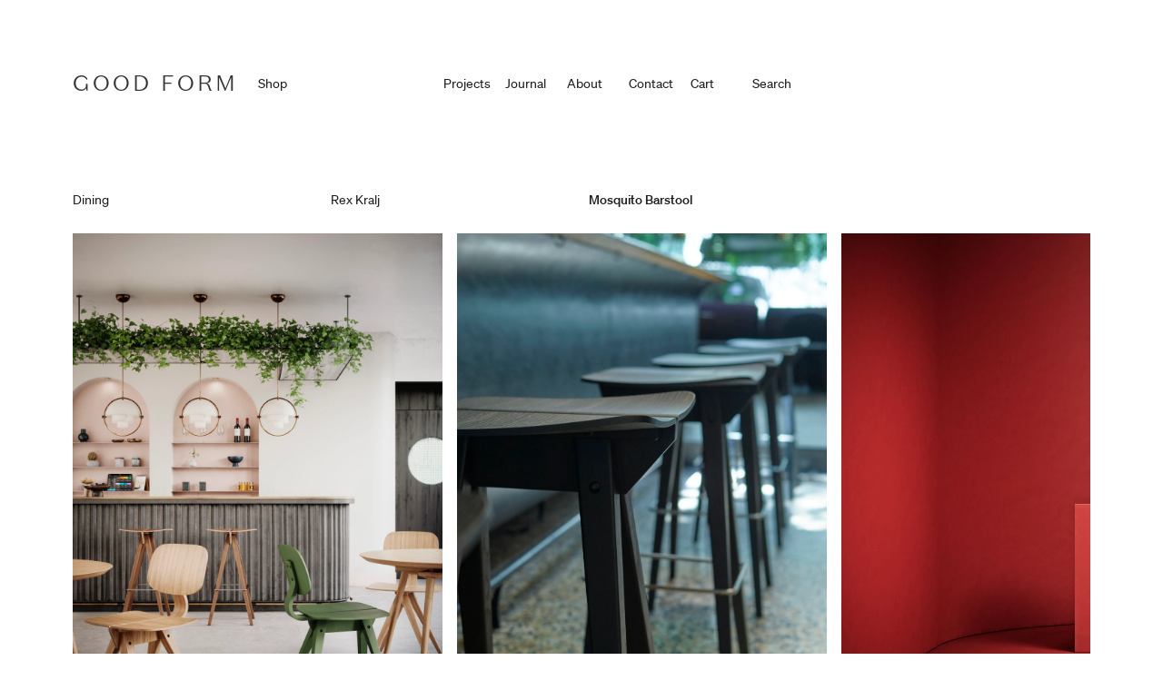

--- FILE ---
content_type: text/html
request_url: https://www.goodform.co.nz/product/rex-kralj-mosquito-barstool
body_size: 23427
content:
<!DOCTYPE html><!-- Last Published: Fri Jan 16 2026 10:13:51 GMT+0000 (Coordinated Universal Time) --><html data-wf-domain="www.goodform.co.nz" data-wf-page="60b49d456f23d908aed5b4ed" data-wf-site="5e8e65a16437468d01245766" lang="en" data-wf-collection="60b49d456f23d9f269d5b53a" data-wf-item-slug="rex-kralj-mosquito-barstool"><head><meta charset="utf-8"/><title>Rex Kralj Mosquito Barstool – GOOD FORM</title><meta content="The Mosquito Barstool is a stunning design by Bart Schilder for Rex Kralj. Check out our Dining offering for modern design you will love." name="description"/><meta content="Rex Kralj Mosquito Barstool – GOOD FORM" property="og:title"/><meta content="The Mosquito Barstool is a stunning design by Bart Schilder for Rex Kralj. Check out our Dining offering for modern design you will love." property="og:description"/><meta content="https://cdn.prod.website-files.com/5e8e65ae767688834552e184/68aced97a645cf5ec6d9ec75_7D47LkyMjfJqTlnhKLUfujx3NICV8-nc2bmttJcZpc0.webp" property="og:image"/><meta content="Rex Kralj Mosquito Barstool – GOOD FORM" property="twitter:title"/><meta content="The Mosquito Barstool is a stunning design by Bart Schilder for Rex Kralj. Check out our Dining offering for modern design you will love." property="twitter:description"/><meta content="https://cdn.prod.website-files.com/5e8e65ae767688834552e184/68aced97a645cf5ec6d9ec75_7D47LkyMjfJqTlnhKLUfujx3NICV8-nc2bmttJcZpc0.webp" property="twitter:image"/><meta property="og:type" content="website"/><meta content="summary_large_image" name="twitter:card"/><meta content="width=device-width, initial-scale=1" name="viewport"/><meta content="aa42V_OXQKLhb5kq1aEcFHQllZkUUMMXChaAANUECNg" name="google-site-verification"/><link href="https://cdn.prod.website-files.com/5e8e65a16437468d01245766/css/good-form-design.webflow.shared.9131f177c.min.css" rel="stylesheet" type="text/css" integrity="sha384-kTHxd8ws/VWz9O8ZEfQ/JYEAd2DNoI09r/GakiSU0cUVdKmujh9nFWkqsj1QKbMP" crossorigin="anonymous"/><link href="https://cdn.prod.website-files.com/5e8e65a16437468d01245766/css/good-form-design.webflow.60b49d456f23d908aed5b4ed-e93b4dbb3.min.css" rel="stylesheet" type="text/css" integrity="sha384-k9tOTxas0YTfsp6HzElfBIhYppH1xt7lxZy12dILGi+DebHZNFFKt7VytMHIAhE+" crossorigin="anonymous"/><script type="text/javascript">!function(o,c){var n=c.documentElement,t=" w-mod-";n.className+=t+"js",("ontouchstart"in o||o.DocumentTouch&&c instanceof DocumentTouch)&&(n.className+=t+"touch")}(window,document);</script><link href="https://cdn.prod.website-files.com/5e8e65a16437468d01245766/60c2ca862778e77745242b82_GoodForm-Favicon.png" rel="shortcut icon" type="image/x-icon"/><link href="https://cdn.prod.website-files.com/5e8e65a16437468d01245766/60c2ca8ba0a69d1469127240_GoodForm-Favicon-large.png" rel="apple-touch-icon"/><link href="https://www.goodform.co.nz/product/rex-kralj-mosquito-barstool" rel="canonical"/><script async="" src="https://www.googletagmanager.com/gtag/js?id=UA-114376430-1"></script><script type="text/javascript">window.dataLayer = window.dataLayer || [];function gtag(){dataLayer.push(arguments);}gtag('js', new Date());gtag('config', 'UA-114376430-1', {'anonymize_ip': false});gtag('event', 'view_item', {'items': [{'id': '60b49d456f23d97135d5baae'}]});</script><script async="" src="https://www.googletagmanager.com/gtag/js?id=G-9Y9P08Q8XG"></script><script type="text/javascript">window.dataLayer = window.dataLayer || [];function gtag(){dataLayer.push(arguments);}gtag('set', 'developer_id.dZGVlNj', true);gtag('js', new Date());gtag('config', 'G-9Y9P08Q8XG');gtag('event', 'view_item', {'developer_id.dZGVlNj': true, 'items': [{'id': '60b49d456f23d97135d5baae'}]});</script><link
  rel="stylesheet"
  href="https://cdn.jsdelivr.net/npm/swiper@11/swiper-bundle.min.css"
/>

<style>

textarea,
input:matches(
  [type="email"],
  [type="number"],
  [type="password"],
  [type="search"],
  [type="tel"],
  [type="text"],
  [type="url"]
) {
  -webkit-appearance: none;
}


</style>


<script>
window.addEventListener('load', function() {
  addCommas();
});

function addCommas() {
  var numBlocks = document.querySelectorAll("#comma");
  for (var i = 0; i < numBlocks.length; i++) {
    var num = parseFloat(numBlocks[i].textContent.replace(/,/g, ''));
    if (!isNaN(num)) {
      numBlocks[i].textContent = num.toLocaleString();
    }
  }
}
</script><script src="https://js.stripe.com/v3/" type="text/javascript" data-wf-ecomm-key="pk_live_nyPnaDuxaj8zDxRbuaPHJjip" data-wf-ecomm-acct-id="acct_1EmV0gIxBVrgFuS3"></script><script type="text/javascript">window.__WEBFLOW_CURRENCY_SETTINGS = {"currencyCode":"NZD","symbol":"$","decimal":".","fractionDigits":2,"group":"","template":"{{wf {&quot;path&quot;:&quot;amount&quot;,&quot;type&quot;:&quot;CommercePrice&quot;\\} }} ","hideDecimalForWholeNumbers":true};</script></head><body class="body-4"><div class="_1920-max-width w-container"><div class="w-embed"><style>

.more-products-collection-4:nth-child(4)	.image-div  	{
		margin-left: 7.66vw; margin-right: -7.66vw;
    
}

.more-products-collection-4:nth-child(4)	.details-product  	{
		margin-left: 7.66vw; margin-right: -7.66vw;
    
}

.w-lightbox-backdrop { background:  rgba(0,0,0,0.85) !important; }

</style></div><header class="nav-bar"><nav data-w-id="4eb8267a-e293-1cdf-f522-018fd835d610" class="nav-menu"><div class="w-layout-grid menu-grid-home"><a href="/" id="w-node-_4eb8267a-e293-1cdf-f522-018fd835d612-5dca69a8" class="brand-home w-nav-brand"><div class="brand-logo">GOOD FORM<br/></div></a><div id="w-node-_4eb8267a-e293-1cdf-f522-018fd835d616-5dca69a8" data-w-id="4eb8267a-e293-1cdf-f522-018fd835d616" class="div-menu-home shop"><h2 class="nav-menu-text">Shop</h2><div class="hamburger-button"><div class="div-block-74"></div><div class="div-block-74"></div></div></div><div id="w-node-_00f13ef0-d21a-8a2a-f050-ae6477200ca0-5dca69a8" class="div-menu-home projects"><a href="/our-journal" class="nav-menu-text dark">Journal</a></div><div id="w-node-be155829-6b61-fe4d-93b1-9509a7567bdb-5dca69a8" class="div-menu-home projects"><a href="/journal-categories/our-projects" class="nav-menu-text dark">Projects</a></div><div id="w-node-cef45d13-d123-3536-7c1b-fee5a0e972d1-5dca69a8" class="div-menu-home projects"><a href="/about-us" class="nav-menu-text dark">About</a></div><div id="w-node-edeef1d3-f16b-637d-9a8f-6aae84cef7bc-5dca69a8" class="div-menu-home projects"><a href="/contact-us" class="nav-menu-text dark">Contact</a></div><form action="/search" id="w-node-f5adeee3-0bd5-03e3-4311-7e05b876fb64-5dca69a8" class="search w-form"><div data-w-id="f2bf011a-17a8-4db9-93db-55103036317d" class="nav-menu-text dark"><div>Search</div></div><input class="search-input-field w-input" autofocus="true" maxlength="256" name="query" placeholder="" type="search" id="search" required=""/><input type="submit" class="search-button w-button" value="Search"/></form><div data-node-type="commerce-cart-wrapper" id="w-node-ec82f6e9-45aa-2cfb-cedc-efdf0498a62d-5dca69a8" data-open-product="" data-wf-cart-type="rightDropdown" data-wf-cart-query="query Dynamo3 {
  database {
    id
    commerceOrder {
      comment
      extraItems {
        name
        pluginId
        pluginName
        price {
          decimalValue
          string
          unit
          value
        }
      }
      id
      startedOn
      statusFlags {
        hasDownloads
        hasSubscription
        isFreeOrder
        requiresShipping
      }
      subtotal {
        decimalValue
        string
        unit
        value
      }
      total {
        decimalValue
        string
        unit
        value
      }
      updatedOn
      userItems {
        count
        id
        price {
          value
          unit
          decimalValue
          string
        }
        product {
          id
          cmsLocaleId
          draft
          archived
          f_name_: name
          f_sku_properties_3dr: skuProperties {
            id
            name
            enum {
              id
              name
              slug
            }
          }
        }
        rowTotal {
          decimalValue
          string
          unit
          value
        }
        sku {
          cmsLocaleId
          draft
          archived
          f_main_image_4dr: mainImage {
            url
            file {
              size
              origFileName
              createdOn
              updatedOn
              mimeType
              width
              height
              variants {
                origFileName
                quality
                height
                width
                s3Url
                error
                size
              }
            }
            alt
          }
          f_sku_values_3dr: skuValues {
            property {
              id
            }
            value {
              id
            }
          }
          id
        }
        subscriptionFrequency
        subscriptionInterval
        subscriptionTrial
      }
      userItemsCount
    }
  }
  site {
    commerce {
      id
      businessAddress {
        country
      }
      defaultCountry
      defaultCurrency
      quickCheckoutEnabled
    }
  }
}" data-wf-page-link-href-prefix="" class="w-commerce-commercecartwrapper cart"><a href="#" data-node-type="commerce-cart-open-link" role="button" class="w-commerce-commercecartopenlink cart-button w-inline-block" aria-haspopup="dialog" aria-label="Open cart"><img class="shopping-bag" src="https://cdn.prod.website-files.com/5e8e65a16437468d01245766/60aa1d6410cd7f0515f39378_shopping%20bag.webp" alt="Shopping Bag" sizes="240px" loading="eager" fetchpriority="high" srcset="https://cdn.prod.website-files.com/5e8e65a16437468d01245766/60aa1d6410cd7f0515f39378_shopping%20bag-p-500.webp 500w, https://cdn.prod.website-files.com/5e8e65a16437468d01245766/60aa1d6410cd7f0515f39378_shopping%20bag-p-800.webp 800w, https://cdn.prod.website-files.com/5e8e65a16437468d01245766/60aa1d6410cd7f0515f39378_shopping%20bag.webp 1600w"/><img class="shopping-bag-white" src="https://cdn.prod.website-files.com/5e8e65a16437468d01245766/60acbae13ca07b23b921b073_shopping-bag-white.webp" alt="Shopping Bag" sizes="240px" loading="eager" fetchpriority="high" srcset="https://cdn.prod.website-files.com/5e8e65a16437468d01245766/60acbae13ca07b23b921b073_shopping-bag-white-p-800.webp 800w, https://cdn.prod.website-files.com/5e8e65a16437468d01245766/60acbae13ca07b23b921b073_shopping-bag-white.webp 1600w"/><div class="nav-menu-text dark w-inline-block">Cart</div><div data-wf-bindings="%5B%7B%22innerHTML%22%3A%7B%22type%22%3A%22Number%22%2C%22filter%22%3A%7B%22type%22%3A%22numberPrecision%22%2C%22params%22%3A%5B%220%22%2C%22numberPrecision%22%5D%7D%2C%22dataPath%22%3A%22database.commerceOrder.userItemsCount%22%7D%7D%5D" style="display:none" data-count-hide-rule="empty" class="w-commerce-commercecartopenlinkcount cart-quantity">0</div></a><div data-node-type="commerce-cart-container-wrapper" style="display:none" class="w-commerce-commercecartcontainerwrapper w-commerce-commercecartcontainerwrapper--cartType-rightDropdown cart-wrapper"><div data-node-type="commerce-cart-container" role="dialog" class="w-commerce-commercecartcontainer cart-container"><div class="w-commerce-commercecartheader"><h4 class="w-commerce-commercecartheading heading-2">Your Cart</h4><a href="#" data-node-type="commerce-cart-close-link" role="button" class="w-commerce-commercecartcloselink w-inline-block" aria-label="Close cart"><svg width="16px" height="16px" viewBox="0 0 16 16"><g stroke="none" stroke-width="1" fill="none" fill-rule="evenodd"><g fill-rule="nonzero" fill="#333333"><polygon points="6.23223305 8 0.616116524 13.6161165 2.38388348 15.3838835 8 9.76776695 13.6161165 15.3838835 15.3838835 13.6161165 9.76776695 8 15.3838835 2.38388348 13.6161165 0.616116524 8 6.23223305 2.38388348 0.616116524 0.616116524 2.38388348 6.23223305 8"></polygon></g></g></svg></a></div><div class="w-commerce-commercecartformwrapper cart-form-wrapper"><form data-node-type="commerce-cart-form" style="display:none" class="w-commerce-commercecartform"><script type="text/x-wf-template" id="wf-template-ec82f6e9-45aa-2cfb-cedc-efdf0498a63c">%3Cdiv%20class%3D%22w-commerce-commercecartitem%22%3E%3Cimg%20data-wf-bindings%3D%22%255B%257B%2522src%2522%253A%257B%2522type%2522%253A%2522ImageRef%2522%252C%2522filter%2522%253A%257B%2522type%2522%253A%2522identity%2522%252C%2522params%2522%253A%255B%255D%257D%252C%2522dataPath%2522%253A%2522database.commerceOrder.userItems%255B%255D.sku.f_main_image_4dr%2522%257D%257D%255D%22%20src%3D%22%22%20alt%3D%22%22%20class%3D%22w-commerce-commercecartitemimage%20w-dyn-bind-empty%22%2F%3E%3Cdiv%20class%3D%22w-commerce-commercecartiteminfo%22%3E%3Cdiv%20data-wf-bindings%3D%22%255B%257B%2522innerHTML%2522%253A%257B%2522type%2522%253A%2522PlainText%2522%252C%2522filter%2522%253A%257B%2522type%2522%253A%2522identity%2522%252C%2522params%2522%253A%255B%255D%257D%252C%2522dataPath%2522%253A%2522database.commerceOrder.userItems%255B%255D.product.f_name_%2522%257D%257D%255D%22%20class%3D%22w-commerce-commercecartproductname%20text-block-9%20w-dyn-bind-empty%22%3E%3C%2Fdiv%3E%3Cdiv%20data-wf-bindings%3D%22%255B%257B%2522innerHTML%2522%253A%257B%2522type%2522%253A%2522CommercePrice%2522%252C%2522filter%2522%253A%257B%2522type%2522%253A%2522price%2522%252C%2522params%2522%253A%255B%255D%257D%252C%2522dataPath%2522%253A%2522database.commerceOrder.userItems%255B%255D.price%2522%257D%257D%255D%22%3E%240.00%3C%2Fdiv%3E%3Cscript%20type%3D%22text%2Fx-wf-template%22%20id%3D%22wf-template-ec82f6e9-45aa-2cfb-cedc-efdf0498a642%22%3E%253Cli%253E%253Cspan%2520data-wf-bindings%253D%2522%25255B%25257B%252522innerHTML%252522%25253A%25257B%252522type%252522%25253A%252522PlainText%252522%25252C%252522filter%252522%25253A%25257B%252522type%252522%25253A%252522identity%252522%25252C%252522params%252522%25253A%25255B%25255D%25257D%25252C%252522dataPath%252522%25253A%252522database.commerceOrder.userItems%25255B%25255D.product.f_sku_properties_3dr%25255B%25255D.name%252522%25257D%25257D%25255D%2522%2520class%253D%2522w-dyn-bind-empty%2522%253E%253C%252Fspan%253E%253Cspan%253E%253A%2520%253C%252Fspan%253E%253Cspan%2520data-wf-bindings%253D%2522%25255B%25257B%252522innerHTML%252522%25253A%25257B%252522type%252522%25253A%252522CommercePropValues%252522%25252C%252522filter%252522%25253A%25257B%252522type%252522%25253A%252522identity%252522%25252C%252522params%252522%25253A%25255B%25255D%25257D%25252C%252522dataPath%252522%25253A%252522database.commerceOrder.userItems%25255B%25255D.product.f_sku_properties_3dr%25255B%25255D%252522%25257D%25257D%25255D%2522%2520class%253D%2522w-dyn-bind-empty%2522%253E%253C%252Fspan%253E%253C%252Fli%253E%3C%2Fscript%3E%3Cul%20data-wf-bindings%3D%22%255B%257B%2522optionSets%2522%253A%257B%2522type%2522%253A%2522CommercePropTable%2522%252C%2522filter%2522%253A%257B%2522type%2522%253A%2522identity%2522%252C%2522params%2522%253A%255B%255D%257D%252C%2522dataPath%2522%253A%2522database.commerceOrder.userItems%255B%255D.product.f_sku_properties_3dr%5B%5D%2522%257D%257D%252C%257B%2522optionValues%2522%253A%257B%2522type%2522%253A%2522CommercePropValues%2522%252C%2522filter%2522%253A%257B%2522type%2522%253A%2522identity%2522%252C%2522params%2522%253A%255B%255D%257D%252C%2522dataPath%2522%253A%2522database.commerceOrder.userItems%255B%255D.sku.f_sku_values_3dr%2522%257D%257D%255D%22%20class%3D%22w-commerce-commercecartoptionlist%22%20data-wf-collection%3D%22database.commerceOrder.userItems%255B%255D.product.f_sku_properties_3dr%22%20data-wf-template-id%3D%22wf-template-ec82f6e9-45aa-2cfb-cedc-efdf0498a642%22%3E%3Cli%3E%3Cspan%20data-wf-bindings%3D%22%255B%257B%2522innerHTML%2522%253A%257B%2522type%2522%253A%2522PlainText%2522%252C%2522filter%2522%253A%257B%2522type%2522%253A%2522identity%2522%252C%2522params%2522%253A%255B%255D%257D%252C%2522dataPath%2522%253A%2522database.commerceOrder.userItems%255B%255D.product.f_sku_properties_3dr%255B%255D.name%2522%257D%257D%255D%22%20class%3D%22w-dyn-bind-empty%22%3E%3C%2Fspan%3E%3Cspan%3E%3A%20%3C%2Fspan%3E%3Cspan%20data-wf-bindings%3D%22%255B%257B%2522innerHTML%2522%253A%257B%2522type%2522%253A%2522CommercePropValues%2522%252C%2522filter%2522%253A%257B%2522type%2522%253A%2522identity%2522%252C%2522params%2522%253A%255B%255D%257D%252C%2522dataPath%2522%253A%2522database.commerceOrder.userItems%255B%255D.product.f_sku_properties_3dr%255B%255D%2522%257D%257D%255D%22%20class%3D%22w-dyn-bind-empty%22%3E%3C%2Fspan%3E%3C%2Fli%3E%3C%2Ful%3E%3Ca%20href%3D%22%23%22%20role%3D%22%22%20data-wf-bindings%3D%22%255B%257B%2522data-commerce-sku-id%2522%253A%257B%2522type%2522%253A%2522ItemRef%2522%252C%2522filter%2522%253A%257B%2522type%2522%253A%2522identity%2522%252C%2522params%2522%253A%255B%255D%257D%252C%2522dataPath%2522%253A%2522database.commerceOrder.userItems%255B%255D.sku.id%2522%257D%257D%255D%22%20class%3D%22w-inline-block%22%20data-wf-cart-action%3D%22remove-item%22%20data-commerce-sku-id%3D%22%22%20aria-label%3D%22Remove%20item%20from%20cart%22%3E%3Cdiv%20class%3D%22text-block-11%22%3ERemove%3C%2Fdiv%3E%3C%2Fa%3E%3C%2Fdiv%3E%3Cinput%20data-wf-bindings%3D%22%255B%257B%2522value%2522%253A%257B%2522type%2522%253A%2522Number%2522%252C%2522filter%2522%253A%257B%2522type%2522%253A%2522numberPrecision%2522%252C%2522params%2522%253A%255B%25220%2522%252C%2522numberPrecision%2522%255D%257D%252C%2522dataPath%2522%253A%2522database.commerceOrder.userItems%255B%255D.count%2522%257D%257D%252C%257B%2522data-commerce-sku-id%2522%253A%257B%2522type%2522%253A%2522ItemRef%2522%252C%2522filter%2522%253A%257B%2522type%2522%253A%2522identity%2522%252C%2522params%2522%253A%255B%255D%257D%252C%2522dataPath%2522%253A%2522database.commerceOrder.userItems%255B%255D.sku.id%2522%257D%257D%255D%22%20class%3D%22w-commerce-commercecartquantity%22%20required%3D%22%22%20pattern%3D%22%5E%5B0-9%5D%2B%24%22%20inputMode%3D%22numeric%22%20type%3D%22number%22%20name%3D%22quantity%22%20autoComplete%3D%22off%22%20data-wf-cart-action%3D%22update-item-quantity%22%20data-commerce-sku-id%3D%22%22%20value%3D%221%22%2F%3E%3C%2Fdiv%3E</script><div class="w-commerce-commercecartlist" data-wf-collection="database.commerceOrder.userItems" data-wf-template-id="wf-template-ec82f6e9-45aa-2cfb-cedc-efdf0498a63c"><div class="w-commerce-commercecartitem"><img data-wf-bindings="%5B%7B%22src%22%3A%7B%22type%22%3A%22ImageRef%22%2C%22filter%22%3A%7B%22type%22%3A%22identity%22%2C%22params%22%3A%5B%5D%7D%2C%22dataPath%22%3A%22database.commerceOrder.userItems%5B%5D.sku.f_main_image_4dr%22%7D%7D%5D" src="" alt="" class="w-commerce-commercecartitemimage w-dyn-bind-empty"/><div class="w-commerce-commercecartiteminfo"><div data-wf-bindings="%5B%7B%22innerHTML%22%3A%7B%22type%22%3A%22PlainText%22%2C%22filter%22%3A%7B%22type%22%3A%22identity%22%2C%22params%22%3A%5B%5D%7D%2C%22dataPath%22%3A%22database.commerceOrder.userItems%5B%5D.product.f_name_%22%7D%7D%5D" class="w-commerce-commercecartproductname text-block-9 w-dyn-bind-empty"></div><div data-wf-bindings="%5B%7B%22innerHTML%22%3A%7B%22type%22%3A%22CommercePrice%22%2C%22filter%22%3A%7B%22type%22%3A%22price%22%2C%22params%22%3A%5B%5D%7D%2C%22dataPath%22%3A%22database.commerceOrder.userItems%5B%5D.price%22%7D%7D%5D">$0.00</div><script type="text/x-wf-template" id="wf-template-ec82f6e9-45aa-2cfb-cedc-efdf0498a642">%3Cli%3E%3Cspan%20data-wf-bindings%3D%22%255B%257B%2522innerHTML%2522%253A%257B%2522type%2522%253A%2522PlainText%2522%252C%2522filter%2522%253A%257B%2522type%2522%253A%2522identity%2522%252C%2522params%2522%253A%255B%255D%257D%252C%2522dataPath%2522%253A%2522database.commerceOrder.userItems%255B%255D.product.f_sku_properties_3dr%255B%255D.name%2522%257D%257D%255D%22%20class%3D%22w-dyn-bind-empty%22%3E%3C%2Fspan%3E%3Cspan%3E%3A%20%3C%2Fspan%3E%3Cspan%20data-wf-bindings%3D%22%255B%257B%2522innerHTML%2522%253A%257B%2522type%2522%253A%2522CommercePropValues%2522%252C%2522filter%2522%253A%257B%2522type%2522%253A%2522identity%2522%252C%2522params%2522%253A%255B%255D%257D%252C%2522dataPath%2522%253A%2522database.commerceOrder.userItems%255B%255D.product.f_sku_properties_3dr%255B%255D%2522%257D%257D%255D%22%20class%3D%22w-dyn-bind-empty%22%3E%3C%2Fspan%3E%3C%2Fli%3E</script><ul data-wf-bindings="%5B%7B%22optionSets%22%3A%7B%22type%22%3A%22CommercePropTable%22%2C%22filter%22%3A%7B%22type%22%3A%22identity%22%2C%22params%22%3A%5B%5D%7D%2C%22dataPath%22%3A%22database.commerceOrder.userItems%5B%5D.product.f_sku_properties_3dr[]%22%7D%7D%2C%7B%22optionValues%22%3A%7B%22type%22%3A%22CommercePropValues%22%2C%22filter%22%3A%7B%22type%22%3A%22identity%22%2C%22params%22%3A%5B%5D%7D%2C%22dataPath%22%3A%22database.commerceOrder.userItems%5B%5D.sku.f_sku_values_3dr%22%7D%7D%5D" class="w-commerce-commercecartoptionlist" data-wf-collection="database.commerceOrder.userItems%5B%5D.product.f_sku_properties_3dr" data-wf-template-id="wf-template-ec82f6e9-45aa-2cfb-cedc-efdf0498a642"><li><span data-wf-bindings="%5B%7B%22innerHTML%22%3A%7B%22type%22%3A%22PlainText%22%2C%22filter%22%3A%7B%22type%22%3A%22identity%22%2C%22params%22%3A%5B%5D%7D%2C%22dataPath%22%3A%22database.commerceOrder.userItems%5B%5D.product.f_sku_properties_3dr%5B%5D.name%22%7D%7D%5D" class="w-dyn-bind-empty"></span><span>: </span><span data-wf-bindings="%5B%7B%22innerHTML%22%3A%7B%22type%22%3A%22CommercePropValues%22%2C%22filter%22%3A%7B%22type%22%3A%22identity%22%2C%22params%22%3A%5B%5D%7D%2C%22dataPath%22%3A%22database.commerceOrder.userItems%5B%5D.product.f_sku_properties_3dr%5B%5D%22%7D%7D%5D" class="w-dyn-bind-empty"></span></li></ul><a href="#" role="" data-wf-bindings="%5B%7B%22data-commerce-sku-id%22%3A%7B%22type%22%3A%22ItemRef%22%2C%22filter%22%3A%7B%22type%22%3A%22identity%22%2C%22params%22%3A%5B%5D%7D%2C%22dataPath%22%3A%22database.commerceOrder.userItems%5B%5D.sku.id%22%7D%7D%5D" class="w-inline-block" data-wf-cart-action="remove-item" data-commerce-sku-id="" aria-label="Remove item from cart"><div class="text-block-11">Remove</div></a></div><input data-wf-bindings="%5B%7B%22value%22%3A%7B%22type%22%3A%22Number%22%2C%22filter%22%3A%7B%22type%22%3A%22numberPrecision%22%2C%22params%22%3A%5B%220%22%2C%22numberPrecision%22%5D%7D%2C%22dataPath%22%3A%22database.commerceOrder.userItems%5B%5D.count%22%7D%7D%2C%7B%22data-commerce-sku-id%22%3A%7B%22type%22%3A%22ItemRef%22%2C%22filter%22%3A%7B%22type%22%3A%22identity%22%2C%22params%22%3A%5B%5D%7D%2C%22dataPath%22%3A%22database.commerceOrder.userItems%5B%5D.sku.id%22%7D%7D%5D" class="w-commerce-commercecartquantity" required="" pattern="^[0-9]+$" inputMode="numeric" type="number" name="quantity" autoComplete="off" data-wf-cart-action="update-item-quantity" data-commerce-sku-id="" value="1"/></div></div><div class="w-commerce-commercecartfooter"><div aria-live="" aria-atomic="false" class="w-commerce-commercecartlineitem"><div>Subtotal</div><div data-wf-bindings="%5B%7B%22innerHTML%22%3A%7B%22type%22%3A%22CommercePrice%22%2C%22filter%22%3A%7B%22type%22%3A%22price%22%2C%22params%22%3A%5B%5D%7D%2C%22dataPath%22%3A%22database.commerceOrder.subtotal%22%7D%7D%5D" class="w-commerce-commercecartordervalue"></div></div><div><div data-node-type="commerce-cart-quick-checkout-actions" style="display:none" class="web-payments"><a role="button" tabindex="0" aria-haspopup="dialog" aria-label="Apple Pay" data-node-type="commerce-cart-apple-pay-button" style="background-image:-webkit-named-image(apple-pay-logo-white);background-size:100% 50%;background-position:50% 50%;background-repeat:no-repeat" class="w-commerce-commercecartapplepaybutton" tabindex="0"><div></div></a><a role="button" tabindex="0" aria-haspopup="dialog" data-node-type="commerce-cart-quick-checkout-button" style="display:none" class="w-commerce-commercecartquickcheckoutbutton"><svg class="w-commerce-commercequickcheckoutgoogleicon" xmlns="http://www.w3.org/2000/svg" xmlns:xlink="http://www.w3.org/1999/xlink" width="16" height="16" viewBox="0 0 16 16"><defs><polygon id="google-mark-a" points="0 .329 3.494 .329 3.494 7.649 0 7.649"></polygon><polygon id="google-mark-c" points=".894 0 13.169 0 13.169 6.443 .894 6.443"></polygon></defs><g fill="none" fill-rule="evenodd"><path fill="#4285F4" d="M10.5967,12.0469 L10.5967,14.0649 L13.1167,14.0649 C14.6047,12.6759 15.4577,10.6209 15.4577,8.1779 C15.4577,7.6339 15.4137,7.0889 15.3257,6.5559 L7.8887,6.5559 L7.8887,9.6329 L12.1507,9.6329 C11.9767,10.6119 11.4147,11.4899 10.5967,12.0469"></path><path fill="#34A853" d="M7.8887,16 C10.0137,16 11.8107,15.289 13.1147,14.067 C13.1147,14.066 13.1157,14.065 13.1167,14.064 L10.5967,12.047 C10.5877,12.053 10.5807,12.061 10.5727,12.067 C9.8607,12.556 8.9507,12.833 7.8887,12.833 C5.8577,12.833 4.1387,11.457 3.4937,9.605 L0.8747,9.605 L0.8747,11.648 C2.2197,14.319 4.9287,16 7.8887,16"></path><g transform="translate(0 4)"><mask id="google-mark-b" fill="#fff"><use xlink:href="#google-mark-a"></use></mask><path fill="#FBBC04" d="M3.4639,5.5337 C3.1369,4.5477 3.1359,3.4727 3.4609,2.4757 L3.4639,2.4777 C3.4679,2.4657 3.4749,2.4547 3.4789,2.4427 L3.4939,0.3287 L0.8939,0.3287 C0.8799,0.3577 0.8599,0.3827 0.8459,0.4117 C-0.2821,2.6667 -0.2821,5.3337 0.8459,7.5887 L0.8459,7.5997 C0.8549,7.6167 0.8659,7.6317 0.8749,7.6487 L3.4939,5.6057 C3.4849,5.5807 3.4729,5.5587 3.4639,5.5337" mask="url(#google-mark-b)"></path></g><mask id="google-mark-d" fill="#fff"><use xlink:href="#google-mark-c"></use></mask><path fill="#EA4335" d="M0.894,4.3291 L3.478,6.4431 C4.113,4.5611 5.843,3.1671 7.889,3.1671 C9.018,3.1451 10.102,3.5781 10.912,4.3671 L13.169,2.0781 C11.733,0.7231 9.85,-0.0219 7.889,0.0001 C4.941,0.0001 2.245,1.6791 0.894,4.3291" mask="url(#google-mark-d)"></path></g></svg><svg class="w-commerce-commercequickcheckoutmicrosofticon" xmlns="http://www.w3.org/2000/svg" width="16" height="16" viewBox="0 0 16 16"><g fill="none" fill-rule="evenodd"><polygon fill="#F05022" points="7 7 1 7 1 1 7 1"></polygon><polygon fill="#7DB902" points="15 7 9 7 9 1 15 1"></polygon><polygon fill="#00A4EE" points="7 15 1 15 1 9 7 9"></polygon><polygon fill="#FFB700" points="15 15 9 15 9 9 15 9"></polygon></g></svg><div>Pay with browser.</div></a></div><a href="/checkout" value="Continue to Checkout" data-node-type="cart-checkout-button" class="w-commerce-commercecartcheckoutbutton checkout-button" data-loading-text="Hang Tight..." data-publishable-key="pk_live_51EmV0gIxBVrgFuS3Ke5Uw9XXbiEQKu9z105zzO6tv8G45YZ1QPMJ8nHxZ8L1EXQ5MVvHcvZFuGZnCIpL56eQwAXx002rrJGYUT">Continue to Checkout</a></div></div></form><div class="w-commerce-commercecartemptystate"><div>No items found.</div></div><div aria-live="" style="display:none" data-node-type="commerce-cart-error" class="w-commerce-commercecarterrorstate"><div class="w-cart-error-msg" data-w-cart-quantity-error="Product is not available in this quantity." data-w-cart-general-error="Something went wrong when adding this item to the cart." data-w-cart-checkout-error="Checkout is disabled on this site." data-w-cart-cart_order_min-error="The order minimum was not met. Add more items to your cart to continue." data-w-cart-subscription_error-error="Before you purchase, please use your email invite to verify your address so we can send order updates.">Product is not available in this quantity.</div></div></div></div></div></div></div></nav><nav class="shop-overlay"><div class="w-layout-grid sub-menu-grid"><a href="/" id="w-node-_13d837e7-5030-3608-e590-e048082fb034-5dca69a8" data-w-id="13d837e7-5030-3608-e590-e048082fb034" class="brand-overlay w-nav-brand"><div class="brand-logo-overlay">GOOD FORM</div></a><div id="w-node-_7fbef5a4-982b-7a35-25c4-dcccc4c3a036-5dca69a8" data-w-id="7fbef5a4-982b-7a35-25c4-dcccc4c3a036" class="div-menu-overlay shop"><div class="menu-text">Shop</div></div><div id="w-node-_96915eee-9c4f-10df-c404-00435d62cee0-5dca69a8" data-w-id="96915eee-9c4f-10df-c404-00435d62cee0" class="close-button sub"><div class="div-block-70"></div><div class="div-block-71"></div></div><form action="/search" id="w-node-da8ba4b0-f944-2c93-b377-b3b99f28df76-5dca69a8" class="search overlay w-form"><div data-w-id="da8ba4b0-f944-2c93-b377-b3b99f28df77" class="nav-menu-text white">Search</div><input class="search-input-field white w-input" autofocus="true" maxlength="256" name="query" placeholder="" type="search" id="search" required=""/><input type="submit" class="search-button w-button" value="Search"/></form><div id="w-node-_3934cde9-a4a3-19e5-909d-2a0234e310f3-5dca69a8" data-w-id="3934cde9-a4a3-19e5-909d-2a0234e310f3" class="close-button menu"><div class="div-block-70"></div><div class="div-block-71"></div></div><div id="w-node-_96915eee-9c4f-10df-c404-00435d62cee3-5dca69a8" class="menu-category"><div class="menu-heading">Featured</div><a href="/new-arrivals" class="menu-text-large">New arrivals</a><a href="/mid-century-design" class="menu-text-large">Design classics</a><a href="/on-sale" class="menu-text-large spacer">On sale</a><div class="menu-heading">By Collection</div><div class="w-dyn-list"><div role="list" class="w-dyn-items"><div role="listitem" class="w-dyn-item"><a href="/main-categories/designer-homeware-accessories-nz" class="menu-text-large">Accessories</a></div><div role="listitem" class="w-dyn-item"><a href="/main-categories/designer-bedroom-furniture-nz" class="menu-text-large">Bedroom</a></div><div role="listitem" class="w-dyn-item"><a href="/main-categories/designer-dining-furniture-nz" class="menu-text-large">Dining</a></div><div role="listitem" class="w-dyn-item"><a href="/main-categories/designer-lighting-nz" class="menu-text-large">Lighting</a></div><div role="listitem" class="w-dyn-item"><a href="/main-categories/designer-lounge-furniture-nz" class="menu-text-large">Lounge</a></div><div role="listitem" class="w-dyn-item"><a href="/main-categories/designer-office-furniture-nz" class="menu-text-large">Office</a></div><div role="listitem" class="w-dyn-item"><a href="/main-categories/designer-outdoor-furniture-nz" class="menu-text-large">Outdoor</a></div><div role="listitem" class="w-dyn-item"><a href="/main-categories/designer-rugs-nz" class="menu-text-large">Rugs</a></div><div role="listitem" class="w-dyn-item"><a href="/main-categories/designer-storage-furniture-nz" class="menu-text-large">Storage</a></div><div role="listitem" class="w-dyn-item"><a href="/main-categories/vintage" class="menu-text-large">Vintage</a></div></div></div></div><div id="w-node-_96915eee-9c4f-10df-c404-00435d62cef9-5dca69a8" class="menu-category spacer"><div class="menu-heading">By brand</div><div class="collection-list-wrapper-16 w-dyn-list"><div role="list" class="w-dyn-items"><div role="listitem" class="w-dyn-item"><a data-w-id="96915eee-9c4f-10df-c404-00435d62ceff" href="/brands/architectmade" class="menu-text-large">Architectmade</a><div class="div-block-134"><div class="image-div"><img src="https://cdn.prod.website-files.com/5e8e65ae767688834552e184/6736a340762b37089a00aa77_Good%20Form_Architectmade_21_HR.webp" loading="lazy" alt="" sizes="(max-width: 767px) 100vw, (max-width: 991px) 726.625px, 939.15625px" srcset="https://cdn.prod.website-files.com/5e8e65ae767688834552e184/6736a340762b37089a00aa77_Good%20Form_Architectmade_21_HR-p-500.webp 500w, https://cdn.prod.website-files.com/5e8e65ae767688834552e184/6736a340762b37089a00aa77_Good%20Form_Architectmade_21_HR-p-800.webp 800w, https://cdn.prod.website-files.com/5e8e65ae767688834552e184/6736a340762b37089a00aa77_Good%20Form_Architectmade_21_HR-p-1080.webp 1080w, https://cdn.prod.website-files.com/5e8e65ae767688834552e184/6736a340762b37089a00aa77_Good%20Form_Architectmade_21_HR-p-1600.webp 1600w, https://cdn.prod.website-files.com/5e8e65ae767688834552e184/6736a340762b37089a00aa77_Good%20Form_Architectmade_21_HR.webp 1613w" class="image-6"/></div></div></div><div role="listitem" class="w-dyn-item"><a data-w-id="96915eee-9c4f-10df-c404-00435d62ceff" href="/brands/astep" class="menu-text-large">Astep</a><div class="div-block-134"><div class="image-div"><img src="https://cdn.prod.website-files.com/5e8e65ae767688834552e184/65d72d25f85b51c1fa10a4b8_Good%20Form_Astep_M2065W_Astep_21_21.avif" loading="lazy" alt="" sizes="(max-width: 767px) 100vw, (max-width: 991px) 726.625px, 939.15625px" srcset="https://cdn.prod.website-files.com/5e8e65ae767688834552e184/65d72d25f85b51c1fa10a4b8_Good%20Form_Astep_M2065W_Astep_21_21-p-500.avif 500w, https://cdn.prod.website-files.com/5e8e65ae767688834552e184/65d72d25f85b51c1fa10a4b8_Good%20Form_Astep_M2065W_Astep_21_21-p-800.avif 800w, https://cdn.prod.website-files.com/5e8e65ae767688834552e184/65d72d25f85b51c1fa10a4b8_Good%20Form_Astep_M2065W_Astep_21_21-p-1080.avif 1080w, https://cdn.prod.website-files.com/5e8e65ae767688834552e184/65d72d25f85b51c1fa10a4b8_Good%20Form_Astep_M2065W_Astep_21_21.avif 2000w" class="image-6"/></div></div></div><div role="listitem" class="w-dyn-item"><a data-w-id="96915eee-9c4f-10df-c404-00435d62ceff" href="/brands/cc-tapis" class="menu-text-large">CC-Tapis</a><div class="div-block-134"><div class="image-div"><img src="https://cdn.prod.website-files.com/5e8e65ae767688834552e184/6959bdc1dc7af2cb38dc5a35_cc-tapis_Feathers-2-by-Maarten-de-Ceulaer_photo-by-Marina-Denisova-%40_marinadenisova.webp" loading="lazy" alt="" sizes="(max-width: 767px) 100vw, (max-width: 991px) 726.625px, 939.15625px" srcset="https://cdn.prod.website-files.com/5e8e65ae767688834552e184/6959bdc1dc7af2cb38dc5a35_cc-tapis_Feathers-2-by-Maarten-de-Ceulaer_photo-by-Marina-Denisova-%40_marinadenisova-p-500.webp 500w, https://cdn.prod.website-files.com/5e8e65ae767688834552e184/6959bdc1dc7af2cb38dc5a35_cc-tapis_Feathers-2-by-Maarten-de-Ceulaer_photo-by-Marina-Denisova-%40_marinadenisova-p-800.webp 800w, https://cdn.prod.website-files.com/5e8e65ae767688834552e184/6959bdc1dc7af2cb38dc5a35_cc-tapis_Feathers-2-by-Maarten-de-Ceulaer_photo-by-Marina-Denisova-%40_marinadenisova-p-1080.webp 1080w, https://cdn.prod.website-files.com/5e8e65ae767688834552e184/6959bdc1dc7af2cb38dc5a35_cc-tapis_Feathers-2-by-Maarten-de-Ceulaer_photo-by-Marina-Denisova-%40_marinadenisova-p-1600.webp 1600w, https://cdn.prod.website-files.com/5e8e65ae767688834552e184/6959bdc1dc7af2cb38dc5a35_cc-tapis_Feathers-2-by-Maarten-de-Ceulaer_photo-by-Marina-Denisova-%40_marinadenisova.webp 2000w" class="image-6"/></div></div></div><div role="listitem" class="w-dyn-item"><a data-w-id="96915eee-9c4f-10df-c404-00435d62ceff" href="/brands/cam-barrett" class="menu-text-large">Cam Barrett</a><div class="div-block-134"><div class="image-div"><img src="https://cdn.prod.website-files.com/5e8e65ae767688834552e184/69393652037e98762483a6ce_misclampimagesv2_0010-m6Lv6X2QzZHvZpng.webp" loading="lazy" alt="Cam Barrett Lighting Interior Photo" sizes="(max-width: 767px) 100vw, (max-width: 991px) 726.625px, 939.15625px" srcset="https://cdn.prod.website-files.com/5e8e65ae767688834552e184/69393652037e98762483a6ce_misclampimagesv2_0010-m6Lv6X2QzZHvZpng-p-500.webp 500w, https://cdn.prod.website-files.com/5e8e65ae767688834552e184/69393652037e98762483a6ce_misclampimagesv2_0010-m6Lv6X2QzZHvZpng-p-800.webp 800w, https://cdn.prod.website-files.com/5e8e65ae767688834552e184/69393652037e98762483a6ce_misclampimagesv2_0010-m6Lv6X2QzZHvZpng-p-1080.webp 1080w, https://cdn.prod.website-files.com/5e8e65ae767688834552e184/69393652037e98762483a6ce_misclampimagesv2_0010-m6Lv6X2QzZHvZpng-p-1600.webp 1600w, https://cdn.prod.website-files.com/5e8e65ae767688834552e184/69393652037e98762483a6ce_misclampimagesv2_0010-m6Lv6X2QzZHvZpng-p-2000.webp 2000w, https://cdn.prod.website-files.com/5e8e65ae767688834552e184/69393652037e98762483a6ce_misclampimagesv2_0010-m6Lv6X2QzZHvZpng.webp 2025w" class="image-6"/></div></div></div><div role="listitem" class="w-dyn-item"><a data-w-id="96915eee-9c4f-10df-c404-00435d62ceff" href="/brands/dilana" class="menu-text-large">Dilana</a><div class="div-block-134"><div class="image-div"><img src="https://cdn.prod.website-files.com/5e8e65ae767688834552e184/6598a50356f68270547e8e45_Dilana-Designer-Rugs-Darryn-George.avif" loading="lazy" alt="" sizes="(max-width: 767px) 100vw, (max-width: 991px) 726.625px, 939.15625px" srcset="https://cdn.prod.website-files.com/5e8e65ae767688834552e184/6598a50356f68270547e8e45_Dilana-Designer-Rugs-Darryn-George-p-500.avif 500w, https://cdn.prod.website-files.com/5e8e65ae767688834552e184/6598a50356f68270547e8e45_Dilana-Designer-Rugs-Darryn-George-p-800.avif 800w, https://cdn.prod.website-files.com/5e8e65ae767688834552e184/6598a50356f68270547e8e45_Dilana-Designer-Rugs-Darryn-George-p-1080.avif 1080w, https://cdn.prod.website-files.com/5e8e65ae767688834552e184/6598a50356f68270547e8e45_Dilana-Designer-Rugs-Darryn-George.avif 1512w" class="image-6"/></div></div></div><div role="listitem" class="w-dyn-item"><a data-w-id="96915eee-9c4f-10df-c404-00435d62ceff" href="/brands/ercol" class="menu-text-large">Ercol</a><div class="div-block-134"><div class="image-div"><img src="https://cdn.prod.website-files.com/5e8e65ae767688834552e184/67eba3ef0530c52c7c00d818_Ercol-Grade_Three_Seater_Sofa-Ash-IO_Long_table-Ash-Upholstered_Reprise_Chair-Lifestyle.webp" loading="lazy" alt="" sizes="(max-width: 767px) 100vw, (max-width: 991px) 726.625px, 939.15625px" srcset="https://cdn.prod.website-files.com/5e8e65ae767688834552e184/67eba3ef0530c52c7c00d818_Ercol-Grade_Three_Seater_Sofa-Ash-IO_Long_table-Ash-Upholstered_Reprise_Chair-Lifestyle-p-500.webp 500w, https://cdn.prod.website-files.com/5e8e65ae767688834552e184/67eba3ef0530c52c7c00d818_Ercol-Grade_Three_Seater_Sofa-Ash-IO_Long_table-Ash-Upholstered_Reprise_Chair-Lifestyle-p-800.webp 800w, https://cdn.prod.website-files.com/5e8e65ae767688834552e184/67eba3ef0530c52c7c00d818_Ercol-Grade_Three_Seater_Sofa-Ash-IO_Long_table-Ash-Upholstered_Reprise_Chair-Lifestyle-p-1080.webp 1080w, https://cdn.prod.website-files.com/5e8e65ae767688834552e184/67eba3ef0530c52c7c00d818_Ercol-Grade_Three_Seater_Sofa-Ash-IO_Long_table-Ash-Upholstered_Reprise_Chair-Lifestyle-p-1600.webp 1600w, https://cdn.prod.website-files.com/5e8e65ae767688834552e184/67eba3ef0530c52c7c00d818_Ercol-Grade_Three_Seater_Sofa-Ash-IO_Long_table-Ash-Upholstered_Reprise_Chair-Lifestyle.webp 2000w" class="image-6"/></div></div></div><div role="listitem" class="w-dyn-item"><a data-w-id="96915eee-9c4f-10df-c404-00435d62ceff" href="/brands/gidon-bing" class="menu-text-large">Gidon Bing Studio</a><div class="div-block-134"><div class="image-div"><img src="https://cdn.prod.website-files.com/5e8e65ae767688834552e184/6598a6750bdad7418ef4cefc_Gidon-Bing-Ceramics.avif" loading="lazy" alt="" sizes="(max-width: 767px) 100vw, (max-width: 991px) 726.625px, 939.15625px" srcset="https://cdn.prod.website-files.com/5e8e65ae767688834552e184/6598a6750bdad7418ef4cefc_Gidon-Bing-Ceramics-p-500.avif 500w, https://cdn.prod.website-files.com/5e8e65ae767688834552e184/6598a6750bdad7418ef4cefc_Gidon-Bing-Ceramics-p-800.avif 800w, https://cdn.prod.website-files.com/5e8e65ae767688834552e184/6598a6750bdad7418ef4cefc_Gidon-Bing-Ceramics-p-1080.avif 1080w, https://cdn.prod.website-files.com/5e8e65ae767688834552e184/6598a6750bdad7418ef4cefc_Gidon-Bing-Ceramics.avif 2000w" class="image-6"/></div></div></div><div role="listitem" class="w-dyn-item"><a data-w-id="96915eee-9c4f-10df-c404-00435d62ceff" href="/brands/karimoku-case" class="menu-text-large">Karimoku Case</a><div class="div-block-134"><div class="image-div"><img src="https://cdn.prod.website-files.com/5e8e65ae767688834552e184/68120d59648eebcd75e2c8ca_A%20Sense%20of%20Serenity_%20(47)%20(Custom).webp" loading="lazy" alt="" sizes="(max-width: 767px) 100vw, (max-width: 991px) 726.625px, 939.15625px" srcset="https://cdn.prod.website-files.com/5e8e65ae767688834552e184/68120d59648eebcd75e2c8ca_A%20Sense%20of%20Serenity_%20(47)%20(Custom)-p-500.webp 500w, https://cdn.prod.website-files.com/5e8e65ae767688834552e184/68120d59648eebcd75e2c8ca_A%20Sense%20of%20Serenity_%20(47)%20(Custom)-p-800.webp 800w, https://cdn.prod.website-files.com/5e8e65ae767688834552e184/68120d59648eebcd75e2c8ca_A%20Sense%20of%20Serenity_%20(47)%20(Custom)-p-1080.webp 1080w, https://cdn.prod.website-files.com/5e8e65ae767688834552e184/68120d59648eebcd75e2c8ca_A%20Sense%20of%20Serenity_%20(47)%20(Custom)-p-1600.webp 1600w, https://cdn.prod.website-files.com/5e8e65ae767688834552e184/68120d59648eebcd75e2c8ca_A%20Sense%20of%20Serenity_%20(47)%20(Custom)-p-2000.webp 2000w, https://cdn.prod.website-files.com/5e8e65ae767688834552e184/68120d59648eebcd75e2c8ca_A%20Sense%20of%20Serenity_%20(47)%20(Custom).webp 2132w" class="image-6"/></div></div></div><div role="listitem" class="w-dyn-item"><a data-w-id="96915eee-9c4f-10df-c404-00435d62ceff" href="/brands/mr-bigglesworthy" class="menu-text-large">Mr. Bigglesworthy</a><div class="div-block-134"><div class="image-div"><img src="https://cdn.prod.website-files.com/5e8e65ae767688834552e184/6838272669f7c16913432045_FGX_AD1101.webp" loading="lazy" alt="" sizes="(max-width: 767px) 100vw, (max-width: 991px) 726.625px, 939.15625px" srcset="https://cdn.prod.website-files.com/5e8e65ae767688834552e184/6838272669f7c16913432045_FGX_AD1101-p-500.webp 500w, https://cdn.prod.website-files.com/5e8e65ae767688834552e184/6838272669f7c16913432045_FGX_AD1101-p-800.webp 800w, https://cdn.prod.website-files.com/5e8e65ae767688834552e184/6838272669f7c16913432045_FGX_AD1101-p-1080.webp 1080w, https://cdn.prod.website-files.com/5e8e65ae767688834552e184/6838272669f7c16913432045_FGX_AD1101-p-1600.webp 1600w, https://cdn.prod.website-files.com/5e8e65ae767688834552e184/6838272669f7c16913432045_FGX_AD1101.webp 2000w" class="image-6"/></div></div></div><div role="listitem" class="w-dyn-item"><a data-w-id="96915eee-9c4f-10df-c404-00435d62ceff" href="/brands/nedre-foss" class="menu-text-large">Nedre Foss</a><div class="div-block-134"><div class="image-div"><img src="https://cdn.prod.website-files.com/5e8e65ae767688834552e184/695749dce56a2311b99e12f3_691b9608d8ebc397f4096b8f_5HxMsj3VxHIKKCSPN6xzoJlRymabluab5BLiysseAOM.webp" loading="lazy" alt="" sizes="(max-width: 767px) 100vw, (max-width: 991px) 726.625px, 939.15625px" srcset="https://cdn.prod.website-files.com/5e8e65ae767688834552e184/695749dce56a2311b99e12f3_691b9608d8ebc397f4096b8f_5HxMsj3VxHIKKCSPN6xzoJlRymabluab5BLiysseAOM-p-500.webp 500w, https://cdn.prod.website-files.com/5e8e65ae767688834552e184/695749dce56a2311b99e12f3_691b9608d8ebc397f4096b8f_5HxMsj3VxHIKKCSPN6xzoJlRymabluab5BLiysseAOM-p-800.webp 800w, https://cdn.prod.website-files.com/5e8e65ae767688834552e184/695749dce56a2311b99e12f3_691b9608d8ebc397f4096b8f_5HxMsj3VxHIKKCSPN6xzoJlRymabluab5BLiysseAOM-p-1080.webp 1080w, https://cdn.prod.website-files.com/5e8e65ae767688834552e184/695749dce56a2311b99e12f3_691b9608d8ebc397f4096b8f_5HxMsj3VxHIKKCSPN6xzoJlRymabluab5BLiysseAOM-p-1600.webp 1600w, https://cdn.prod.website-files.com/5e8e65ae767688834552e184/695749dce56a2311b99e12f3_691b9608d8ebc397f4096b8f_5HxMsj3VxHIKKCSPN6xzoJlRymabluab5BLiysseAOM.webp 2000w" class="image-6"/></div></div></div><div role="listitem" class="w-dyn-item"><a data-w-id="96915eee-9c4f-10df-c404-00435d62ceff" href="/brands/omk-1965" class="menu-text-large">OMK 1965</a><div class="div-block-134"><div class="image-div"><img src="https://cdn.prod.website-files.com/5e8e65ae767688834552e184/6598a5ba4fc8b87ce06be27f_omk2.webp" loading="lazy" alt="" sizes="(max-width: 767px) 100vw, (max-width: 991px) 726.625px, 939.15625px" srcset="https://cdn.prod.website-files.com/5e8e65ae767688834552e184/6598a5ba4fc8b87ce06be27f_omk2-p-500.webp 500w, https://cdn.prod.website-files.com/5e8e65ae767688834552e184/6598a5ba4fc8b87ce06be27f_omk2-p-800.webp 800w, https://cdn.prod.website-files.com/5e8e65ae767688834552e184/6598a5ba4fc8b87ce06be27f_omk2-p-1080.webp 1080w, https://cdn.prod.website-files.com/5e8e65ae767688834552e184/6598a5ba4fc8b87ce06be27f_omk2-p-1600.webp 1600w, https://cdn.prod.website-files.com/5e8e65ae767688834552e184/6598a5ba4fc8b87ce06be27f_omk2.webp 1832w" class="image-6"/></div></div></div><div role="listitem" class="w-dyn-item"><a data-w-id="96915eee-9c4f-10df-c404-00435d62ceff" href="/brands/oblure" class="menu-text-large">Oblure</a><div class="div-block-134"><div class="image-div"><img src="https://cdn.prod.website-files.com/5e8e65ae767688834552e184/671a019b4f2c54da5c7ec51f_Oblure_Blockchain_black_yellow_.webp" loading="lazy" alt="" sizes="(max-width: 767px) 100vw, (max-width: 991px) 726.625px, 939.15625px" srcset="https://cdn.prod.website-files.com/5e8e65ae767688834552e184/671a019b4f2c54da5c7ec51f_Oblure_Blockchain_black_yellow_-p-500.webp 500w, https://cdn.prod.website-files.com/5e8e65ae767688834552e184/671a019b4f2c54da5c7ec51f_Oblure_Blockchain_black_yellow_-p-800.webp 800w, https://cdn.prod.website-files.com/5e8e65ae767688834552e184/671a019b4f2c54da5c7ec51f_Oblure_Blockchain_black_yellow_-p-1080.webp 1080w, https://cdn.prod.website-files.com/5e8e65ae767688834552e184/671a019b4f2c54da5c7ec51f_Oblure_Blockchain_black_yellow_-p-1600.webp 1600w, https://cdn.prod.website-files.com/5e8e65ae767688834552e184/671a019b4f2c54da5c7ec51f_Oblure_Blockchain_black_yellow_.webp 2000w" class="image-6"/></div></div></div><div role="listitem" class="w-dyn-item"><a data-w-id="96915eee-9c4f-10df-c404-00435d62ceff" href="/brands/omann-jun" class="menu-text-large">Omann Jun</a><div class="div-block-134"><div class="image-div"><img src="https://cdn.prod.website-files.com/5e8e65ae767688834552e184/695337b4fef2625e0280a58f_00ee7afbf22c423ab123a3ca3960c3e3.webp" loading="lazy" alt="" sizes="(max-width: 767px) 100vw, (max-width: 991px) 726.625px, 939.15625px" srcset="https://cdn.prod.website-files.com/5e8e65ae767688834552e184/695337b4fef2625e0280a58f_00ee7afbf22c423ab123a3ca3960c3e3-p-500.webp 500w, https://cdn.prod.website-files.com/5e8e65ae767688834552e184/695337b4fef2625e0280a58f_00ee7afbf22c423ab123a3ca3960c3e3-p-800.webp 800w, https://cdn.prod.website-files.com/5e8e65ae767688834552e184/695337b4fef2625e0280a58f_00ee7afbf22c423ab123a3ca3960c3e3-p-1080.webp 1080w, https://cdn.prod.website-files.com/5e8e65ae767688834552e184/695337b4fef2625e0280a58f_00ee7afbf22c423ab123a3ca3960c3e3.webp 1264w" class="image-6"/></div></div></div><div role="listitem" class="w-dyn-item"><a data-w-id="96915eee-9c4f-10df-c404-00435d62ceff" href="/brands/rex-kralj" class="menu-text-large">Rex Kralj</a><div class="div-block-134"><div class="image-div"><img src="https://cdn.prod.website-files.com/5e8e65ae767688834552e184/6962eebc504f28272aed1590_GoodForm_Rex%20Kralj%20SQ%20Desk_Black.webp" loading="lazy" alt="" sizes="(max-width: 767px) 100vw, (max-width: 991px) 726.625px, 939.15625px" srcset="https://cdn.prod.website-files.com/5e8e65ae767688834552e184/6962eebc504f28272aed1590_GoodForm_Rex%20Kralj%20SQ%20Desk_Black-p-500.webp 500w, https://cdn.prod.website-files.com/5e8e65ae767688834552e184/6962eebc504f28272aed1590_GoodForm_Rex%20Kralj%20SQ%20Desk_Black-p-800.webp 800w, https://cdn.prod.website-files.com/5e8e65ae767688834552e184/6962eebc504f28272aed1590_GoodForm_Rex%20Kralj%20SQ%20Desk_Black-p-1080.webp 1080w, https://cdn.prod.website-files.com/5e8e65ae767688834552e184/6962eebc504f28272aed1590_GoodForm_Rex%20Kralj%20SQ%20Desk_Black-p-1600.webp 1600w, https://cdn.prod.website-files.com/5e8e65ae767688834552e184/6962eebc504f28272aed1590_GoodForm_Rex%20Kralj%20SQ%20Desk_Black-p-2000.webp 2000w, https://cdn.prod.website-files.com/5e8e65ae767688834552e184/6962eebc504f28272aed1590_GoodForm_Rex%20Kralj%20SQ%20Desk_Black.webp 2400w" class="image-6"/></div></div></div><div role="listitem" class="w-dyn-item"><a data-w-id="96915eee-9c4f-10df-c404-00435d62ceff" href="/brands/saito-wood" class="menu-text-large">Saito Wood</a><div class="div-block-134"><div class="image-div"><img src="https://cdn.prod.website-files.com/5e8e65ae767688834552e184/6750fa1c303d890e153fac37_GoodFrom_Saito_WineRack_1017_LR%20copy.jpg" loading="lazy" alt="" class="image-6"/></div></div></div><div role="listitem" class="w-dyn-item"><a data-w-id="96915eee-9c4f-10df-c404-00435d62ceff" href="/brands/stoff-nagel" class="menu-text-large">Stoff Nagel</a><div class="div-block-134"><div class="image-div"><img src="https://cdn.prod.website-files.com/5e8e65ae767688834552e184/65c34e42c61dfddb534f4891_9039_candle_holders_bronzed_brass.jpg" loading="lazy" alt="" class="image-6"/></div></div></div><div role="listitem" class="w-dyn-item"><a data-w-id="96915eee-9c4f-10df-c404-00435d62ceff" href="/brands/tomado" class="menu-text-large">Tomado</a><div class="div-block-134"><div class="image-div"><img src="https://cdn.prod.website-files.com/5e8e65ae767688834552e184/6598a5f642ef9d4848dc6101_tomado-wall-shelves.avif" loading="lazy" alt="" sizes="(max-width: 767px) 100vw, (max-width: 991px) 726.625px, 939.15625px" srcset="https://cdn.prod.website-files.com/5e8e65ae767688834552e184/6598a5f642ef9d4848dc6101_tomado-wall-shelves-p-500.avif 500w, https://cdn.prod.website-files.com/5e8e65ae767688834552e184/6598a5f642ef9d4848dc6101_tomado-wall-shelves-p-800.avif 800w, https://cdn.prod.website-files.com/5e8e65ae767688834552e184/6598a5f642ef9d4848dc6101_tomado-wall-shelves.avif 1000w" class="image-6"/></div></div></div><div role="listitem" class="w-dyn-item"><a data-w-id="96915eee-9c4f-10df-c404-00435d62ceff" href="/brands/warm-nordic" class="menu-text-large">Warm Nordic</a><div class="div-block-134"><div class="image-div"><img src="https://cdn.prod.website-files.com/5e8e65ae767688834552e184/6598a67233301f8c80754745_4.avif" loading="lazy" alt="" sizes="(max-width: 767px) 100vw, (max-width: 991px) 726.625px, 939.15625px" srcset="https://cdn.prod.website-files.com/5e8e65ae767688834552e184/6598a67233301f8c80754745_4-p-500.avif 500w, https://cdn.prod.website-files.com/5e8e65ae767688834552e184/6598a67233301f8c80754745_4-p-800.avif 800w, https://cdn.prod.website-files.com/5e8e65ae767688834552e184/6598a67233301f8c80754745_4-p-1080.avif 1080w, https://cdn.prod.website-files.com/5e8e65ae767688834552e184/6598a67233301f8c80754745_4.avif 1934w" class="image-6"/></div></div></div><div role="listitem" class="w-dyn-item"><a data-w-id="96915eee-9c4f-10df-c404-00435d62ceff" href="/brands/zaha-hadid-design" class="menu-text-large">Zaha Hadid Design</a><div class="div-block-134"><div class="image-div"><img src="https://cdn.prod.website-files.com/5e8e65ae767688834552e184/6598a72743ab963dd86ab03b_Good_Form_Zeaha_Hadid_Design_7448_HR.avif" loading="lazy" alt="" sizes="(max-width: 767px) 100vw, (max-width: 991px) 726.625px, 939.15625px" srcset="https://cdn.prod.website-files.com/5e8e65ae767688834552e184/6598a72743ab963dd86ab03b_Good_Form_Zeaha_Hadid_Design_7448_HR-p-500.avif 500w, https://cdn.prod.website-files.com/5e8e65ae767688834552e184/6598a72743ab963dd86ab03b_Good_Form_Zeaha_Hadid_Design_7448_HR-p-800.avif 800w, https://cdn.prod.website-files.com/5e8e65ae767688834552e184/6598a72743ab963dd86ab03b_Good_Form_Zeaha_Hadid_Design_7448_HR-p-1080.avif 1080w, https://cdn.prod.website-files.com/5e8e65ae767688834552e184/6598a72743ab963dd86ab03b_Good_Form_Zeaha_Hadid_Design_7448_HR.avif 1722w" class="image-6"/></div></div></div></div></div><div class="div-featured-brand menu"><a href="/our-brands" class="display-3 white">View all brands</a><div class="div-block-link white"></div></div></div><div id="w-node-d08ff95a-3140-9faf-9743-2e29c4da45fa-5dca69a8" class="menu-category hidden"><div class="menu-heading">Our details</div><a href="/contact-us" class="menu-text-large">Contact</a><a href="/about-us" class="menu-text-large spacer">About us</a><div class="menu-heading">Our journal</div><div class="w-dyn-list"><div role="list" class="w-dyn-items"><div role="listitem" class="w-dyn-item"><a href="/journal-categories/our-projects" class="menu-text-large">Projects</a></div><div role="listitem" class="w-dyn-item"><a href="/journal-categories/in-the-press" class="menu-text-large">In the press</a></div><div role="listitem" class="w-dyn-item"><a href="/journal-categories/buying-guides" class="menu-text-large">Buying guides</a></div><div role="listitem" class="w-dyn-item"><a href="/journal-categories/inspiration" class="menu-text-large">Inspiration</a></div></div></div></div><div id="w-node-_79173e64-801c-9ece-db3e-b96aa9f75a81-5dca69a8" class="mobile-menu"><div data-hover="false" data-delay="0" class="menu-dropdown w-dropdown"><div class="dropdown-toggle-3 w-dropdown-toggle"><div class="menu-icon w-icon-dropdown-toggle"></div><div class="menu-heading">Featured  +</div></div><nav class="dropdown-list-3 w-dropdown-list"><a href="/new-arrivals" class="dropdown-link w-dropdown-link">New arrivals</a><a href="/mid-century-design" class="dropdown-link w-dropdown-link">Design classics</a><a href="#" class="dropdown-link w-dropdown-link">On sale</a></nav></div><div data-hover="false" data-delay="0" class="menu-dropdown w-dropdown"><div class="dropdown-toggle-3 w-dropdown-toggle"><div class="menu-icon w-icon-dropdown-toggle"></div><div class="menu-heading">By collection  +</div></div><nav class="dropdown-list-3 w-dropdown-list"><div class="w-dyn-list"><div role="list" class="w-dyn-items"><div role="listitem" class="w-dyn-item"><a href="/main-categories/designer-homeware-accessories-nz" class="dropdown-link">Accessories</a></div><div role="listitem" class="w-dyn-item"><a href="/main-categories/designer-bedroom-furniture-nz" class="dropdown-link">Bedroom</a></div><div role="listitem" class="w-dyn-item"><a href="/main-categories/designer-dining-furniture-nz" class="dropdown-link">Dining</a></div><div role="listitem" class="w-dyn-item"><a href="/main-categories/designer-lighting-nz" class="dropdown-link">Lighting</a></div><div role="listitem" class="w-dyn-item"><a href="/main-categories/designer-lounge-furniture-nz" class="dropdown-link">Lounge</a></div><div role="listitem" class="w-dyn-item"><a href="/main-categories/designer-office-furniture-nz" class="dropdown-link">Office</a></div><div role="listitem" class="w-dyn-item"><a href="/main-categories/designer-outdoor-furniture-nz" class="dropdown-link">Outdoor</a></div><div role="listitem" class="w-dyn-item"><a href="/main-categories/designer-rugs-nz" class="dropdown-link">Rugs</a></div><div role="listitem" class="w-dyn-item"><a href="/main-categories/designer-storage-furniture-nz" class="dropdown-link">Storage</a></div><div role="listitem" class="w-dyn-item"><a href="/main-categories/vintage" class="dropdown-link">Vintage</a></div></div></div></nav></div><div data-hover="false" data-delay="0" class="menu-dropdown w-dropdown"><div class="dropdown-toggle-3 w-dropdown-toggle"><div class="menu-icon w-icon-dropdown-toggle"></div><div class="menu-heading">By brand  +</div></div><nav class="dropdown-list-3 w-dropdown-list"><div class="w-dyn-list"><div role="list" class="w-dyn-items"><div role="listitem" class="w-dyn-item"><a href="/brands/architectmade" class="dropdown-link">Architectmade</a></div><div role="listitem" class="w-dyn-item"><a href="/brands/astep" class="dropdown-link">Astep</a></div><div role="listitem" class="w-dyn-item"><a href="/brands/cc-tapis" class="dropdown-link">CC-Tapis</a></div><div role="listitem" class="w-dyn-item"><a href="/brands/cam-barrett" class="dropdown-link">Cam Barrett</a></div><div role="listitem" class="w-dyn-item"><a href="/brands/dilana" class="dropdown-link">Dilana</a></div><div role="listitem" class="w-dyn-item"><a href="/brands/ercol" class="dropdown-link">Ercol</a></div><div role="listitem" class="w-dyn-item"><a href="/brands/gidon-bing" class="dropdown-link">Gidon Bing Studio</a></div><div role="listitem" class="w-dyn-item"><a href="/brands/karimoku-case" class="dropdown-link">Karimoku Case</a></div><div role="listitem" class="w-dyn-item"><a href="/brands/mr-bigglesworthy" class="dropdown-link">Mr. Bigglesworthy</a></div><div role="listitem" class="w-dyn-item"><a href="/brands/nedre-foss" class="dropdown-link">Nedre Foss</a></div><div role="listitem" class="w-dyn-item"><a href="/brands/omk-1965" class="dropdown-link">OMK 1965</a></div><div role="listitem" class="w-dyn-item"><a href="/brands/oblure" class="dropdown-link">Oblure</a></div><div role="listitem" class="w-dyn-item"><a href="/brands/omann-jun" class="dropdown-link">Omann Jun</a></div><div role="listitem" class="w-dyn-item"><a href="/brands/rex-kralj" class="dropdown-link">Rex Kralj</a></div><div role="listitem" class="w-dyn-item"><a href="/brands/saito-wood" class="dropdown-link">Saito Wood</a></div><div role="listitem" class="w-dyn-item"><a href="/brands/stoff-nagel" class="dropdown-link">Stoff Nagel</a></div><div role="listitem" class="w-dyn-item"><a href="/brands/tomado" class="dropdown-link">Tomado</a></div><div role="listitem" class="w-dyn-item"><a href="/brands/warm-nordic" class="dropdown-link">Warm Nordic</a></div><div role="listitem" class="w-dyn-item"><a href="/brands/zaha-hadid-design" class="dropdown-link">Zaha Hadid Design</a></div></div></div></nav></div><div data-hover="false" data-delay="0" class="menu-dropdown w-dropdown"><div class="dropdown-toggle-3 w-dropdown-toggle"><div class="menu-icon w-icon-dropdown-toggle"></div><div class="menu-heading">Our journal  +</div></div><nav class="dropdown-list-3 w-dropdown-list"><div class="w-dyn-list"><div role="list" class="w-dyn-items"><div role="listitem" class="w-dyn-item"><a href="/journal-categories/our-projects" class="dropdown-link">Projects</a></div><div role="listitem" class="w-dyn-item"><a href="/journal-categories/in-the-press" class="dropdown-link">In the press</a></div><div role="listitem" class="w-dyn-item"><a href="/journal-categories/buying-guides" class="dropdown-link">Buying guides</a></div><div role="listitem" class="w-dyn-item"><a href="/journal-categories/inspiration" class="dropdown-link">Inspiration</a></div></div></div></nav></div><div class="menu-dropdown"><a href="/contact-us" class="menu-heading">Contact us</a></div><div class="menu-dropdown"><a href="/about-us" class="menu-heading">About</a></div></div><div id="w-node-_96915eee-9c4f-10df-c404-00435d62cf09-5dca69a8" class="menu-footer-text">hello@goodform.co.nz</div><div id="w-node-_96915eee-9c4f-10df-c404-00435d62cf0b-5dca69a8" class="menu-footer-text">+64 21 862 269</div><div id="w-node-_96915eee-9c4f-10df-c404-00435d62cf0d-5dca69a8" class="menu-footer-text hidden">Instagram</div></div></nav></header><main class="main-body"><div class="product-details"><div class="div-block-32"><div class="w-layout-grid grid-28"><div id="w-node-ba1fe6fb-573c-d3a8-6109-abcc81302e43-aed5b4ed"><a href="/main-categories/designer-dining-furniture-nz" class="link-block-7 w-inline-block"><h2 class="brand-heading">Dining</h2></a></div><div id="w-node-_3766a752-d2d1-5b3a-57bd-05727fe9f4db-aed5b4ed"><a href="/brands/rex-kralj" class="link-block-7 w-inline-block"><h2 class="brand-heading">Rex Kralj</h2></a></div><h1 id="w-node-_4104d99f-4881-c78b-1e44-8604af8463e4-aed5b4ed" class="display-2 product hide">Mosquito Barstool</h1></div><div class="product-images left-align w-condition-invisible"><a href="#" class="lightbox-link-7 w-inline-block w-lightbox"><img loading="eager" data-wf-sku-bindings="%5B%7B%22from%22%3A%22f_main_image_4dr%22%2C%22to%22%3A%22src%22%7D%5D" alt="Mosquito Barstool" src="https://cdn.prod.website-files.com/5e8e65ae767688834552e184/68aced97a645cf5ec6d9ec75_7D47LkyMjfJqTlnhKLUfujx3NICV8-nc2bmttJcZpc0.webp" class="image-31 product"/><div class="image-gradient"></div><script type="application/json" class="w-json">{
  "items": [],
  "group": "product-images"
}</script></a></div><div class="lifestyle-slider_component"><div class="lifestyle-slider_cms_wrap swiper w-dyn-list"><script type="text/x-wf-template" id="wf-template-6a8f0787-f3e8-3401-42a1-f4e70f9c37ca">%3Cdiv%20role%3D%22listitem%22%20class%3D%22lifestyle-slider_item%20swiper-slide%20w-dyn-item%20w-dyn-repeater-item%22%3E%3Ca%20href%3D%22%23%22%20class%3D%22lightbox-link-9%20w-inline-block%20w-lightbox%22%3E%3Cimg%20loading%3D%22eager%22%20fetchpriority%3D%22high%22%20alt%3D%22%22%20src%3D%22https%3A%2F%2Fcdn.prod.website-files.com%2F5e8e65ae767688834552e184%2F69081e23afa0efb7fe85b48f_uGQXCPPPTRa7vOh7UVqjwV-KAixrpQsvHwx7eV9lokM.webp%22%20class%3D%22image-35%22%2F%3E%3Cscript%20type%3D%22application%2Fjson%22%20class%3D%22w-json%22%3E%7B%0A%20%20%22items%22%3A%20%5B%0A%20%20%20%20%7B%0A%20%20%20%20%20%20%22url%22%3A%20%22https%3A%2F%2Fcdn.prod.website-files.com%2F5e8e65ae767688834552e184%2F69081e23afa0efb7fe85b48f_uGQXCPPPTRa7vOh7UVqjwV-KAixrpQsvHwx7eV9lokM.webp%22%2C%0A%20%20%20%20%20%20%22type%22%3A%20%22image%22%0A%20%20%20%20%7D%0A%20%20%5D%2C%0A%20%20%22group%22%3A%20%22lifestyle-images%22%0A%7D%3C%2Fscript%3E%3C%2Fa%3E%3C%2Fdiv%3E</script><div role="list" class="lifestyle-slider_list swiper-wrapper w-dyn-items" data-wf-collection="f_lifestyle_imagery_9dr" data-wf-template-id="wf-template-6a8f0787-f3e8-3401-42a1-f4e70f9c37ca"><div role="listitem" class="lifestyle-slider_item swiper-slide w-dyn-item w-dyn-repeater-item"><a href="#" class="lightbox-link-9 w-inline-block w-lightbox"><img loading="eager" fetchpriority="high" alt="" src="https://cdn.prod.website-files.com/5e8e65ae767688834552e184/69081e23afa0efb7fe85b48f_uGQXCPPPTRa7vOh7UVqjwV-KAixrpQsvHwx7eV9lokM.webp" class="image-35"/><script type="application/json" class="w-json">{
  "items": [
    {
      "url": "https://cdn.prod.website-files.com/5e8e65ae767688834552e184/69081e23afa0efb7fe85b48f_uGQXCPPPTRa7vOh7UVqjwV-KAixrpQsvHwx7eV9lokM.webp",
      "type": "image"
    }
  ],
  "group": "lifestyle-images"
}</script></a></div><div role="listitem" class="lifestyle-slider_item swiper-slide w-dyn-item w-dyn-repeater-item"><a href="#" class="lightbox-link-9 w-inline-block w-lightbox"><img loading="eager" fetchpriority="high" alt="" src="https://cdn.prod.website-files.com/5e8e65ae767688834552e184/69081e22afa0efb7fe85b489_NJs6BQViJrvZGkInvnvUZofpAjqmudiCeeDHGd1bWfs.webp" class="image-35"/><script type="application/json" class="w-json">{
  "items": [
    {
      "url": "https://cdn.prod.website-files.com/5e8e65ae767688834552e184/69081e22afa0efb7fe85b489_NJs6BQViJrvZGkInvnvUZofpAjqmudiCeeDHGd1bWfs.webp",
      "type": "image"
    }
  ],
  "group": "lifestyle-images"
}</script></a></div><div role="listitem" class="lifestyle-slider_item swiper-slide w-dyn-item w-dyn-repeater-item"><a href="#" class="lightbox-link-9 w-inline-block w-lightbox"><img loading="eager" fetchpriority="high" alt="" src="https://cdn.prod.website-files.com/5e8e65ae767688834552e184/69081e22afa0efb7fe85b48c_N9whTJ6J66KAtJa6UauL7SHxTMcbS5nGOhdaTp8mYm8.webp" class="image-35"/><script type="application/json" class="w-json">{
  "items": [
    {
      "url": "https://cdn.prod.website-files.com/5e8e65ae767688834552e184/69081e22afa0efb7fe85b48c_N9whTJ6J66KAtJa6UauL7SHxTMcbS5nGOhdaTp8mYm8.webp",
      "type": "image"
    }
  ],
  "group": "lifestyle-images"
}</script></a></div></div><div class="w-dyn-hide w-dyn-empty"><div>No items found.</div></div></div></div><div class="w-layout-grid grid-9"><div id="w-node-a219bc47-abdc-8341-3a56-315d13a480e9-aed5b4ed" class="div-block-104"><h3 class="display-3">Image Gallery</h3><h3 class="display-4"> &gt; &gt; Swipe</h3></div><div id="w-node-_3f464f98-e158-502e-7823-d5605e2c1692-aed5b4ed" class="div-block-107"><h2 class="display-2 product">Mosquito Barstool</h2></div><div id="w-node-_2e903eff-bfd8-d315-5254-39492a94a201-aed5b4ed" class="product-images"><a href="#" data-wf-sku-bindings="%5B%7B%22from%22%3A%22f_main_image_4dr%22%2C%22to%22%3A%22media%22%7D%5D" data-w-id="c0bcf652-809e-2ddf-7eee-4e035234d85f" class="lightbox-link-7 w-inline-block w-lightbox"><img data-wf-sku-bindings="%5B%7B%22from%22%3A%22f_main_image_4dr%22%2C%22to%22%3A%22src%22%7D%5D" alt="Mosquito Barstool" loading="lazy" src="https://cdn.prod.website-files.com/5e8e65ae767688834552e184/68aced97a645cf5ec6d9ec75_7D47LkyMjfJqTlnhKLUfujx3NICV8-nc2bmttJcZpc0.webp" class="image-6"/><div class="image-gradient"></div><script type="application/json" class="w-json">{
  "items": [
    {
      "url": "https://cdn.prod.website-files.com/5e8e65ae767688834552e184/68aced97a645cf5ec6d9ec75_7D47LkyMjfJqTlnhKLUfujx3NICV8-nc2bmttJcZpc0.webp",
      "type": "image"
    }
  ],
  "group": "product-images"
}</script></a><div class="product-image-text">Product Images +</div></div><div id="w-node-a219bc47-abdc-8341-3a56-315d13a480af-aed5b4ed" class="hero1-content new"><div class="hero1-product-name-wrap"><div class="div-block-39"><div class="product-text spacer">Designer </div><a href="/designers/bart-schilder" class="display-4">Bart Schilder</a><a href="/designers/bart-schilder" class="display-4 w-condition-invisible w-dyn-bind-empty"></a></div><div class="div-block-39"><div class="product-text spacer">Maker </div><a href="/brands/rex-kralj" class="display-4">Rex Kralj</a><a href="/brands/rex-kralj" class="display-4 w-condition-invisible w-dyn-bind-empty"></a></div><div class="div-block-39"><div class="product-text spacer">Year </div><div class="display-4">2020</div></div><div class="product-writeup"><div class="learn-more-text main w-richtext"><p>Bart Schilder drew his inspiration from the strong graphic appeal of the wing-like seat and angular legs of Niko Kralj&#39;s 1953 Mosquito Chair, to design a new barstool. With the same split seat design and clever construction, this stool is a unique piece for hospitality and home environments.</p>
<p>The splayed, tapering legs and wing shaped seat create a resemblance to a mosquito, giving the stool its distinctive name. The curved plywood of seat embraces ergonomic principles creating a highly comfortable seating experience.</p>
</div></div></div><div class="hero1-product-name-wrap split"><div class="add-to-cart"><div><form data-node-type="commerce-add-to-cart-form" data-commerce-sku-id="60b49d456f23d96d77d5baaf" data-loading-text="Adding to cart..." data-commerce-product-id="60b49d456f23d97135d5baae" class="w-commerce-commerceaddtocartform"><div data-wf-sku-bindings="%5B%7B%22from%22%3A%22f_sku_values_3dr%22%2C%22to%22%3A%22optionValues%22%7D%5D" data-commerce-product-sku-values="%7B%2287e897bc50649bb6cec541de9c751cf1%22%3A%22340479b75af1b1317d9c40db697c1845%22%7D" data-node-type="commerce-add-to-cart-option-list" data-commerce-product-id="60b49d456f23d97135d5baae" data-preselect-default-variant="true" role="group"><div role="group"><label data-wf-bindings="%5B%7B%22innerHTML%22%3A%7B%22type%22%3A%22PlainText%22%2C%22filter%22%3A%7B%22type%22%3A%22identity%22%2C%22params%22%3A%5B%5D%7D%2C%22dataPath%22%3A%22name%22%7D%7D%5D" class="field-label-3">Variant</label><select id="option-set-87e897bc50649bb6cec541de9c751cf1" data-node-type="commerce-add-to-cart-option-select" data-commerce-option-set-id="87e897bc50649bb6cec541de9c751cf1" class="select-field-2 w-select" required=""><option value="" selected="">Select Variant</option><option value="340479b75af1b1317d9c40db697c1845">Oak</option><option value="6e572dd09ddd823bce82368e64675411">Walnut</option></select></div></div><div class="price-qty-div"><label for="quantity-916c04048efe5b42a14bfefb508ee4c-9" class="field-label-4 w-condition-invisible">Quantity</label><input type="number" pattern="^[0-9]+$" inputMode="numeric" id="quantity-916c04048efe5b42a14bfefb508ee4c8" name="commerce-add-to-cart-quantity-input" min="1" class="w-commerce-commerceaddtocartquantityinput quantity w-condition-invisible" value="1"/><div class="price-block"><label for="quantity-916c04048efe5b42a14bfefb508ee4c-9" class="field-label-4">Price</label><div class="div-block-128"><div class="brand-heading price">From </div><h3 class="brand-heading price">$ </h3><h3 id="comma" data-wf-sku-bindings="%5B%7B%22from%22%3A%22f_price_%22%2C%22to%22%3A%22innerHTML%22%7D%5D" class="product-price">1545 </h3><h3 data-wf-sku-bindings="%5B%7B%22from%22%3A%22f_price_%22%2C%22to%22%3A%22innerHTML%22%7D%5D" class="brand-heading price sale w-condition-invisible">1545 </h3><h3 class="brand-heading price w-condition-invisible">$ </h3><h3 data-wf-sku-bindings="%5B%7B%22from%22%3A%22f_compare_at_price_7dr10dr%22%2C%22to%22%3A%22innerHTML%22%7D%5D" class="brand-heading price w-condition-invisible w-dyn-bind-empty"></h3></div></div></div><div class="additional-info lead-time"><div class="div-block-100"><div class="w-condition-invisible w-richtext"><p>Prices include GST<br/>Estimated lead time is 8 - 12 weeks.<br/>This may change depending on customisation and supply chain events.<br/></p></div><div class="w-richtext"><p>Prices include GST<br/>Estimated lead time is 14 - 18 weeks.<br/>This may change depending on customisation and supply chain events.</p></div><div class="w-condition-invisible w-richtext"><p>Prices include GST<br/>Estimated lead time is 3 - 5 weeks.<br/>This may change depending on availability and supply chain events.</p></div><div class="w-condition-invisible w-richtext"><p>Prices include GST<br/>Estimated lead time is 14 - 18 weeks.<br/>This may change depending on customisation and supply chain events.</p></div><div class="w-condition-invisible w-richtext"><p>Prices include GST<br/>Estimated lead time is 20 weeks.<br/>This may change depending on customisation and supply chain events.</p></div><div class="w-condition-invisible w-richtext"><p>Prices include GST<br/>Estimated lead time is 12 - 16 weeks.<br/>This may change depending on customisation and supply chain events.</p></div><div class="w-condition-invisible w-richtext"><p>Prices include GST<br/>Estimated lead time is 14 - 18 weeks.<br/>This may change depending on customisation and supply chain events.</p></div><div class="w-condition-invisible w-richtext"><p>We hold a number of Dilana rugs in stock, please enquire on availability. If custom made or out of stock, estimated lead time is 8 - 10 weeks.<br/></p></div><div class="w-condition-invisible w-richtext"><p>Prices include GST<br/>Estimated lead time is 14 - 18 weeks.<br/>This may change depending on customisation and supply chain events.</p></div></div></div><div data-w-id="cd16dbde-8a6c-5d44-3fb3-0d8c14fee7b4" class="poa-button enquire"><div class="text-block-13">Enquire</div></div><input type="submit" data-node-type="commerce-add-to-cart-button" data-loading-text="Adding..." aria-busy="false" aria-haspopup="dialog" class="w-commerce-commerceaddtocartbutton add-to-cart-button w-condition-invisible" value="Add to Cart"/><a data-node-type="commerce-buy-now-button" data-default-text="Buy now" data-subscription-text="Subscribe now" aria-busy="false" aria-haspopup="false" style="display:none" class="w-commerce-commercebuynowbutton w-condition-invisible" href="/checkout" data-publishable-key="pk_live_51EmV0gIxBVrgFuS3Ke5Uw9XXbiEQKu9z105zzO6tv8G45YZ1QPMJ8nHxZ8L1EXQ5MVvHcvZFuGZnCIpL56eQwAXx002rrJGYUT">Buy now</a></form><div style="display:none" class="w-commerce-commerceaddtocartoutofstock" tabindex="0"><div>Sorry, this product is currently out of stock. <br/>Please enquire for re-stock date.</div><div class="price-block"><div class="field-label-4">Price</div><div class="div-block-128"><div class="brand-heading price">From </div><h3 data-wf-sku-bindings="%5B%7B%22from%22%3A%22f_compare_at_price_7dr10dr%22%2C%22to%22%3A%22innerHTML%22%7D%5D" class="brand-heading price sale w-condition-invisible w-dyn-bind-empty"></h3><h3 class="brand-heading price">$ </h3><h3 id="comma" data-wf-sku-bindings="%5B%7B%22from%22%3A%22f_price_%22%2C%22to%22%3A%22innerHTML%22%7D%5D" class="product-price">1545 </h3></div></div><div data-w-id="e4e5fc58-6f91-583e-ee70-6947977370fb" class="poa-button enquire"><div class="text-block-13">Enquire</div></div></div><div aria-live="" data-node-type="commerce-add-to-cart-error" style="display:none" class="w-commerce-commerceaddtocarterror"><div data-node-type="commerce-add-to-cart-error" data-w-add-to-cart-quantity-error="Product is not available in this quantity." data-w-add-to-cart-general-error="Something went wrong when adding this item to the cart." data-w-add-to-cart-mixed-cart-error="You can’t purchase another product with a subscription." data-w-add-to-cart-buy-now-error="Something went wrong when trying to purchase this item." data-w-add-to-cart-checkout-disabled-error="Checkout is disabled on this site." data-w-add-to-cart-select-all-options-error="Please select an option in each set.">Product is not available in this quantity.</div></div></div></div><div class="price-on-application w-condition-invisible"><div class="div-block-100"><div class="learn-more-heading">Price on Application</div><div class="text-block-12">This is a special piece that requires a price on application. Please enquire for personal assistance.</div><div data-w-id="51193108-db1c-c902-7b9b-ed2257c9b0a1" class="poa-button"><div class="text-block-13">Enquire</div></div></div></div></div></div><div id="w-node-_14e1da8a-05e2-ce9f-649a-23c3833f6313-aed5b4ed" class="hero1-content new"><div class="additional-info product"><div class="learn-more-heading">Dimensions</div><div data-wf-sku-conditions="%7B%22condition%22%3A%7B%22fields%22%3A%7B%22default-sku%3Alength%22%3A%7B%22gt%22%3A0%2C%22type%22%3A%22Number%22%7D%7D%7D%2C%22timezone%22%3A%22Pacific%2FAuckland%22%7D" class="div-block-40"><div class="dimensions">Width</div><div data-wf-sku-bindings="%5B%7B%22from%22%3A%22f_length_%22%2C%22to%22%3A%22innerHTML%22%7D%5D" class="text-block-5">42</div><div>cm</div></div><div data-wf-sku-conditions="%7B%22condition%22%3A%7B%22fields%22%3A%7B%22default-sku%3Awidth%22%3A%7B%22gt%22%3A0%2C%22type%22%3A%22Number%22%7D%7D%7D%2C%22timezone%22%3A%22Pacific%2FAuckland%22%7D" class="div-block-40"><div class="dimensions">Depth</div><div data-wf-sku-bindings="%5B%7B%22from%22%3A%22f_width_%22%2C%22to%22%3A%22innerHTML%22%7D%5D" class="text-block-5">37</div><div>cm</div></div><div data-wf-sku-conditions="%7B%22condition%22%3A%7B%22fields%22%3A%7B%22default-sku%3Aheight%22%3A%7B%22gt%22%3A0%2C%22type%22%3A%22Number%22%7D%7D%7D%2C%22timezone%22%3A%22Pacific%2FAuckland%22%7D" class="div-block-40"><div class="dimensions">Height</div><div data-wf-sku-bindings="%5B%7B%22from%22%3A%22f_height_%22%2C%22to%22%3A%22innerHTML%22%7D%5D" class="text-block-5">65</div><div>cm</div></div><div data-wf-sku-conditions="%7B%22condition%22%3A%7B%22fields%22%3A%7B%22default-sku%3Aweight%22%3A%7B%22gt%22%3A0%2C%22type%22%3A%22Number%22%7D%7D%7D%2C%22timezone%22%3A%22Pacific%2FAuckland%22%7D" class="div-block-40 w-condition-invisible"><div class="dimensions">Seat H</div><div data-wf-sku-bindings="%5B%7B%22from%22%3A%22f_weight_%22%2C%22to%22%3A%22innerHTML%22%7D%5D" class="text-block-5">0</div><div>cm</div></div></div><div class="additional-info"><div class="learn-more-heading">Materials</div><div class="rich-text-block-3 w-richtext"><p>– Oak with a natural finish or black stain<br>– Walnut with a natural finish<br>– Limited edition colours currently available</p>
</div></div><div class="additional-info"><div class="div-block-100"><div class="learn-more-heading">Additional Info</div><div class="w-richtext"><p>– 65cm or 75cm seat height options<br>– Modern Design Icon<br>– Made in Slovenia</p>
</div></div></div><div class="additional-info spacer"><div class="div-block-100"><div class="learn-more-heading">Downloads</div><a href="https://cdn.prod.website-files.com/5e8e65ae767688834552e184/68acea1cd846157508eb8ece_xBv5D5I9xYAb4hJlQO2SXMK5w1CN3X90fy-Mj93Qvyc.pdf" target="_blank" class="display-4 pdf">Specifications Sheet</a><a href="https://cdn.prod.website-files.com/5e8e65ae767688834552e184/68acea1cd846157508eb8ece_xBv5D5I9xYAb4hJlQO2SXMK5w1CN3X90fy-Mj93Qvyc.pdf" target="_blank" class="display-4 pdf w-condition-invisible">Specifications Sheet</a></div></div></div><div id="w-node-_5b0fff1c-2627-fade-8da7-2f4db7ce7a35-aed5b4ed" class="collection-list-wrapper-9 w-dyn-list w-dyn-items-repeater-ref"><script type="text/x-wf-template" id="wf-template-5b0fff1c-2627-fade-8da7-2f4db7ce7a36">%3Cdiv%20role%3D%22listitem%22%20class%3D%22collection-item-2%20w-dyn-item%20w-dyn-repeater-item%22%3E%3Ca%20href%3D%22%23%22%20data-wf-sku-bindings%3D%22%255B%257B%2522from%2522%253A%2522f_more_images_4dr%255B%255D%2522%252C%2522to%2522%253A%2522media%2522%257D%255D%22%20class%3D%22lightbox-link-6%20w-inline-block%20w-lightbox%22%3E%3Cimg%20loading%3D%22lazy%22%20data-wf-sku-bindings%3D%22%255B%257B%2522from%2522%253A%2522f_more_images_4dr%255B%255D%2522%252C%2522to%2522%253A%2522src%2522%257D%255D%22%20alt%3D%22%22%20src%3D%22https%3A%2F%2Fcdn.prod.website-files.com%2F5e8e65ae767688834552e184%2F68aceada48d8e71b62f73bac_n2hvJhYq4H1L34V4Z5opK6_62Av4XtrgqSo33_qXRhI.webp%22%20class%3D%22image-30%22%2F%3E%3Cscript%20type%3D%22application%2Fjson%22%20class%3D%22w-json%22%3E%7B%0A%20%20%22items%22%3A%20%5B%0A%20%20%20%20%7B%0A%20%20%20%20%20%20%22url%22%3A%20%22https%3A%2F%2Fcdn.prod.website-files.com%2F5e8e65ae767688834552e184%2F68aceada48d8e71b62f73bac_n2hvJhYq4H1L34V4Z5opK6_62Av4XtrgqSo33_qXRhI.webp%22%2C%0A%20%20%20%20%20%20%22type%22%3A%20%22image%22%0A%20%20%20%20%7D%0A%20%20%5D%2C%0A%20%20%22group%22%3A%20%22product-images%22%0A%7D%3C%2Fscript%3E%3C%2Fa%3E%3C%2Fdiv%3E</script><div role="list" class="collection-list-6 w-dyn-items" data-wf-collection="f_more_images_4dr" data-wf-template-id="wf-template-5b0fff1c-2627-fade-8da7-2f4db7ce7a36"><div role="listitem" class="collection-item-2 w-dyn-item w-dyn-repeater-item"><a href="#" data-wf-sku-bindings="%5B%7B%22from%22%3A%22f_more_images_4dr%5B%5D%22%2C%22to%22%3A%22media%22%7D%5D" class="lightbox-link-6 w-inline-block w-lightbox"><img loading="lazy" data-wf-sku-bindings="%5B%7B%22from%22%3A%22f_more_images_4dr%5B%5D%22%2C%22to%22%3A%22src%22%7D%5D" alt="" src="https://cdn.prod.website-files.com/5e8e65ae767688834552e184/68aceada48d8e71b62f73bac_n2hvJhYq4H1L34V4Z5opK6_62Av4XtrgqSo33_qXRhI.webp" class="image-30"/><script type="application/json" class="w-json">{
  "items": [
    {
      "url": "https://cdn.prod.website-files.com/5e8e65ae767688834552e184/68aceada48d8e71b62f73bac_n2hvJhYq4H1L34V4Z5opK6_62Av4XtrgqSo33_qXRhI.webp",
      "type": "image"
    }
  ],
  "group": "product-images"
}</script></a></div><div role="listitem" class="collection-item-2 w-dyn-item w-dyn-repeater-item"><a href="#" data-wf-sku-bindings="%5B%7B%22from%22%3A%22f_more_images_4dr%5B%5D%22%2C%22to%22%3A%22media%22%7D%5D" class="lightbox-link-6 w-inline-block w-lightbox"><img loading="lazy" data-wf-sku-bindings="%5B%7B%22from%22%3A%22f_more_images_4dr%5B%5D%22%2C%22to%22%3A%22src%22%7D%5D" alt="" src="https://cdn.prod.website-files.com/5e8e65ae767688834552e184/68aceada48d8e71b62f73ba1_1ArUOmaZdpmHS3K-4bw4AlWzjlkstiYOaPgGJxKWS0g.webp" class="image-30"/><script type="application/json" class="w-json">{
  "items": [
    {
      "url": "https://cdn.prod.website-files.com/5e8e65ae767688834552e184/68aceada48d8e71b62f73ba1_1ArUOmaZdpmHS3K-4bw4AlWzjlkstiYOaPgGJxKWS0g.webp",
      "type": "image"
    }
  ],
  "group": "product-images"
}</script></a></div><div role="listitem" class="collection-item-2 w-dyn-item w-dyn-repeater-item"><a href="#" data-wf-sku-bindings="%5B%7B%22from%22%3A%22f_more_images_4dr%5B%5D%22%2C%22to%22%3A%22media%22%7D%5D" class="lightbox-link-6 w-inline-block w-lightbox"><img loading="lazy" data-wf-sku-bindings="%5B%7B%22from%22%3A%22f_more_images_4dr%5B%5D%22%2C%22to%22%3A%22src%22%7D%5D" alt="" src="https://cdn.prod.website-files.com/5e8e65ae767688834552e184/68aced97a645cf5ec6d9ec6e_Y_qCBghabCXsou-cj3tq1hirvVF2qmiMRtLtOXeBTB0.webp" class="image-30"/><script type="application/json" class="w-json">{
  "items": [
    {
      "url": "https://cdn.prod.website-files.com/5e8e65ae767688834552e184/68aced97a645cf5ec6d9ec6e_Y_qCBghabCXsou-cj3tq1hirvVF2qmiMRtLtOXeBTB0.webp",
      "type": "image"
    }
  ],
  "group": "product-images"
}</script></a></div><div role="listitem" class="collection-item-2 w-dyn-item w-dyn-repeater-item"><a href="#" data-wf-sku-bindings="%5B%7B%22from%22%3A%22f_more_images_4dr%5B%5D%22%2C%22to%22%3A%22media%22%7D%5D" class="lightbox-link-6 w-inline-block w-lightbox"><img loading="lazy" data-wf-sku-bindings="%5B%7B%22from%22%3A%22f_more_images_4dr%5B%5D%22%2C%22to%22%3A%22src%22%7D%5D" alt="" src="https://cdn.prod.website-files.com/5e8e65ae767688834552e184/68aceada48d8e71b62f73ba9_vRpP7Fbkl4GfHdw3010RrCgwC6JwPM1_2OEbGfbb3fE.webp" class="image-30"/><script type="application/json" class="w-json">{
  "items": [
    {
      "url": "https://cdn.prod.website-files.com/5e8e65ae767688834552e184/68aceada48d8e71b62f73ba9_vRpP7Fbkl4GfHdw3010RrCgwC6JwPM1_2OEbGfbb3fE.webp",
      "type": "image"
    }
  ],
  "group": "product-images"
}</script></a></div><div role="listitem" class="collection-item-2 w-dyn-item w-dyn-repeater-item"><a href="#" data-wf-sku-bindings="%5B%7B%22from%22%3A%22f_more_images_4dr%5B%5D%22%2C%22to%22%3A%22media%22%7D%5D" class="lightbox-link-6 w-inline-block w-lightbox"><img loading="lazy" data-wf-sku-bindings="%5B%7B%22from%22%3A%22f_more_images_4dr%5B%5D%22%2C%22to%22%3A%22src%22%7D%5D" alt="" src="https://cdn.prod.website-files.com/5e8e65ae767688834552e184/68aceada48d8e71b62f73ba4_zpYrnWm0kaFr90UCHg9dYKcVqzeFTr9OLzVUrCB0ftc.webp" class="image-30"/><script type="application/json" class="w-json">{
  "items": [
    {
      "url": "https://cdn.prod.website-files.com/5e8e65ae767688834552e184/68aceada48d8e71b62f73ba4_zpYrnWm0kaFr90UCHg9dYKcVqzeFTr9OLzVUrCB0ftc.webp",
      "type": "image"
    }
  ],
  "group": "product-images"
}</script></a></div></div><div class="w-dyn-hide w-dyn-empty"><div>No items found.</div></div></div></div></div><div style="opacity:0" class="get-in-touch"><div class="div-block-124"><div data-w-id="77c357ab-9954-239a-4b72-8ccb6ebffc59" class="close-get-in-touch"><div class="div-block-70 modal"></div><div class="div-block-71 modal"></div></div><div class="w-layout-grid grid-27"><div id="w-node-c4cc4231-b818-c70a-0dc5-9ac2ddadff15-aed5b4ed" class="div-block-125"><div><h1 class="quote-brand">Mosquito Barstool</h1></div><div class="div-block-126"><div class="div-block-100"><div class="body-copy-large">Message us</div><div class="get-in-touch-module">Please fill in your details and we will be in touch as soon as possible. If you would like us to call you please leave a contact phone number</div><div class="body-copy-large">Call us</div><div class="get-in-touch-module">You can call us on 021 862 269 </div><div class="body-copy-large">Visit us</div><div>We would love to see you at 86 Newton Road, Eden Terrace, Auckland</div></div></div></div><div id="w-node-abe87be2-1e63-2069-dc45-c6db7d029b18-aed5b4ed" class="form-block-2 w-form"><form id="Product-Enquiry" name="wf-form-Product-Enquiry" data-name="Product Enquiry" method="get" data-wf-page-id="60b49d456f23d908aed5b4ed" data-wf-element-id="abe87be2-1e63-2069-dc45-c6db7d029b19" data-turnstile-sitekey="0x4AAAAAAAQTptj2So4dx43e"><div class="w-embed"><input type="hidden" name="Enquiring about" value="Mosquito Barstool"/>
<input type="hidden" name="Product page" value="https://www.goodform.co.nz/product/rex-kralj-mosquito-barstool" /></div><label for="Name-3" class="field-label-5">Name</label><input class="text-field-4 w-input" maxlength="256" name="Name" data-name="Name" placeholder="" type="text" id="enquiry-name" required=""/><label for="Email-3" class="field-label-6">Email Address</label><input class="text-field-5 w-input" maxlength="256" name="Email" data-name="Email" placeholder="" type="email" id="enquiry-email" required=""/><label for="Phone" class="field-label-7">Contact Number</label><input class="text-field-6 w-input" maxlength="256" name="Phone" data-name="Phone" placeholder="Optional" type="tel" id="enquiry-phone"/><label for="Message" class="field-label-8">Message</label><textarea placeholder="Please let us know what we can help with..." maxlength="5000" id="Message" name="Message" required="" data-name="Message" class="textarea w-input"></textarea><input type="submit" data-wait="Thanks" class="poa-button enquiry w-button" value="Submit"/></form><div class="w-form-done"><div>Thank you! Your submission has been received!</div></div><div class="w-form-fail"><div>Oops! Something went wrong while submitting the form.</div></div></div></div></div></div></div><div class="maker-details"><div class="div-block-42"><div class="w-layout-grid grid-25"><div id="w-node-c1176f2d-bd53-af6d-a9e8-462a829b8860-aed5b4ed" class="div-block-43"><h2 class="display-2">Discover the  </h2><h2 class="display-2">Mosquito Barstool</h2></div></div></div><div class="div-block-42 short"><div class="w-layout-grid grid-10"><div id="w-node-_46813685-fba7-d045-f0e1-7d85da25f503-aed5b4ed" class="div-block-108"><div class="div-block-44"><img alt="Bart Schilder" src="https://cdn.prod.website-files.com/5e8e65ae767688834552e184/6598a540dc05324ab531ca12_Bart__.avif" loading="lazy" sizes="(max-width: 767px) 100vw, (max-width: 991px) 726.625px, 939.15625px" srcset="https://cdn.prod.website-files.com/5e8e65ae767688834552e184/6598a540dc05324ab531ca12_Bart__-p-500.avif 500w, https://cdn.prod.website-files.com/5e8e65ae767688834552e184/6598a540dc05324ab531ca12_Bart__.avif 737w" class="image-10 maker"/></div></div><div id="w-node-_5e342767-ee9c-4625-98c5-c525f2b8877c-aed5b4ed" class="details-product maker"><a href="/brands/rex-kralj" class="link-block-2 horizontal w-inline-block"><h3 class="display-3">The Maker /  </h3><h3 class="display-3 spacer">Rex Kralj</h3></a><div class="maker-bio w-richtext"><p>Rex Kralj was founded to celebrate and protect the legacy of Slovenian industrial designer Niko Krajl (1920 - 2013). The company produces many of Niko Kralj&#x27;s most important designs from the mid 20th century as well as collaborating with contemporary designers who take inspiration from Kralj&#x27;s design legacy. </p></div><div class="div-featured-brand centred"><div class="div-block-45"><a href="/brands/rex-kralj" class="display-3">More by </a><a href="/brands/rex-kralj" class="display-3">Rex Kralj</a></div><div class="div-block-link"></div></div></div><div id="w-node-a5f4def3-c0db-a719-07e5-7ca4995608df-aed5b4ed" class="details-product designer"><a href="/designers/bart-schilder" class="link-block-2 horizontal w-inline-block"><h3 class="display-3">The Designer /  </h3><h3 class="display-3 spacer">Bart Schilder</h3></a><div class="maker-bio w-richtext"><p>Bart Schilder (1981) joined Dutch design company Moooi in 2004 and soon became responsible for the company’s product design. He worked at the intersection of product design, commerce and marketing, creating many iconic designs. </p></div><div class="div-featured-brand centred"><div class="div-block-45"><a href="/designers/bart-schilder" class="display-3">More by </a><a href="/designers/bart-schilder" class="display-3">Bart Schilder</a></div><div class="div-block-link"></div></div></div><div id="w-node-_7ac7623e-fc62-9424-d72d-893da47722a2-aed5b4ed" class="div-block-44"><img alt="Rex Kralj" src="https://cdn.prod.website-files.com/5e8e65ae767688834552e184/6962eebc504f28272aed1590_GoodForm_Rex%20Kralj%20SQ%20Desk_Black.webp" loading="lazy" sizes="(max-width: 767px) 100vw, (max-width: 991px) 726.625px, 939.15625px" srcset="https://cdn.prod.website-files.com/5e8e65ae767688834552e184/6962eebc504f28272aed1590_GoodForm_Rex%20Kralj%20SQ%20Desk_Black-p-500.webp 500w, https://cdn.prod.website-files.com/5e8e65ae767688834552e184/6962eebc504f28272aed1590_GoodForm_Rex%20Kralj%20SQ%20Desk_Black-p-800.webp 800w, https://cdn.prod.website-files.com/5e8e65ae767688834552e184/6962eebc504f28272aed1590_GoodForm_Rex%20Kralj%20SQ%20Desk_Black-p-1080.webp 1080w, https://cdn.prod.website-files.com/5e8e65ae767688834552e184/6962eebc504f28272aed1590_GoodForm_Rex%20Kralj%20SQ%20Desk_Black-p-1600.webp 1600w, https://cdn.prod.website-files.com/5e8e65ae767688834552e184/6962eebc504f28272aed1590_GoodForm_Rex%20Kralj%20SQ%20Desk_Black-p-2000.webp 2000w, https://cdn.prod.website-files.com/5e8e65ae767688834552e184/6962eebc504f28272aed1590_GoodForm_Rex%20Kralj%20SQ%20Desk_Black.webp 2400w" class="image-10 designer"/></div><div class="div-block-106"></div></div></div></div><div class="featured-journal"><div class="div-block-46"><div class="w-layout-grid grid-12"><div id="w-node-e421ed36-17ee-5fc5-1898-22d1ae32a1f5-aed5b4ed" class="div-block-107"><h2 class="display-2 product">Featured in the Journal</h2></div><div id="w-node-_10c970a9-40bf-d138-3de9-9c8cba906462-aed5b4ed" class="details-product journal"><a href="/our-journal/niko-kralj-included-in-moma-permanent-collection" class="link-block-2 w-inline-block"><h3 class="display-3 journal">Niko Kralj included in MoMA Permanent Collection</h3></a><div class="div-block-47"><div class="maker-bio w-richtext"><p>If you don’t know who designer Niko Kralj is, you can be forgiven. Not many people outside of Kralj’s homeland of Slovenia are familiar with his highly progressive and award-winning modern furniture designs.</p></div></div><div class="div-featured-brand inset"><div class="div-block-45"><a href="/our-journal/niko-kralj-included-in-moma-permanent-collection" class="display-3">Read the full article</a></div><div class="div-block-link"></div></div></div><div id="w-node-e0b9bc69-c197-0569-cfce-6fe215ec311c-aed5b4ed" class="div-image small"><img alt="Niko Kralj included in MoMA Permanent Collection" src="https://cdn.prod.website-files.com/5e8e65ae767688834552e184/6598a6727615cb8f53a712fd_Niko-Kralj-Design-MoMA.avif" loading="lazy" sizes="100vw" srcset="https://cdn.prod.website-files.com/5e8e65ae767688834552e184/6598a6727615cb8f53a712fd_Niko-Kralj-Design-MoMA-p-500.avif 500w, https://cdn.prod.website-files.com/5e8e65ae767688834552e184/6598a6727615cb8f53a712fd_Niko-Kralj-Design-MoMA-p-800.avif 800w, https://cdn.prod.website-files.com/5e8e65ae767688834552e184/6598a6727615cb8f53a712fd_Niko-Kralj-Design-MoMA.avif 1600w" class="image-responsive second"/></div><div id="w-node-_1dec6279-0e3b-a277-0648-039b6ead69f0-aed5b4ed" class="div-image"><img alt="Niko Kralj included in MoMA Permanent Collection" src="https://cdn.prod.website-files.com/5e8e65ae767688834552e184/6598a6727615cb8f53a71306_MoMA%2BToward%2Ba%2BConcrete%2BUtopia.avif" loading="lazy" sizes="100vw" srcset="https://cdn.prod.website-files.com/5e8e65ae767688834552e184/6598a6727615cb8f53a71306_MoMA%2BToward%2Ba%2BConcrete%2BUtopia-p-500.avif 500w, https://cdn.prod.website-files.com/5e8e65ae767688834552e184/6598a6727615cb8f53a71306_MoMA%2BToward%2Ba%2BConcrete%2BUtopia.avif 814w" class="image-responsive first"/></div></div></div></div><div class="category-options"><div class="more-products"><div class="w-layout-grid grid-new-arrivals"><div id="w-node-_59a6111d-19f7-c9bd-ecbb-ef682720a9fc-aed5b4ed" class="div-block-49"><h2 class="display-2">More from </h2><h2 class="display-2">Dining</h2></div><div id="w-node-_4a580f02-bede-b218-46e4-2fa55acc2c57-aed5b4ed" class="div-block-15"><div class="button-with-underline"><a href="/main-categories/designer-dining-furniture-nz" class="display-3">Shop all</a><div class="div-block-link"></div></div></div></div><div class="collection-list-wrapper-4 w-dyn-list"><div role="list" class="collection-list-4 _4-column w-dyn-items"><div role="listitem" class="more-products-collection-4 w-dyn-item"><a href="/product/omk-1965-omkstak-classic-chair" class="link-block-30 w-inline-block"><div class="image-div"><img data-wf-sku-bindings="%5B%7B%22from%22%3A%22f_main_image_4dr%22%2C%22to%22%3A%22src%22%7D%5D" alt="OMKStak Classic Chair " loading="lazy" src="https://cdn.prod.website-files.com/5e8e65ae767688834552e184/6598a5b808665362bbde517c_good_form-diningchair-omkclassic-3.avif" class="image-6"/><div class="image-gradient"></div></div><div class="details-product"><h3 class="display-3">OMKStak Classic Chair </h3><h3 class="display-4">Rodney Kinsman</h3><h3 class="display-4">OMK 1965</h3></div></a></div><div role="listitem" class="more-products-collection-4 w-dyn-item"><a href="/product/rex-kralj-1960-chair-metal" class="link-block-30 w-inline-block"><div class="image-div"><img data-wf-sku-bindings="%5B%7B%22from%22%3A%22f_main_image_4dr%22%2C%22to%22%3A%22src%22%7D%5D" alt="1960 Chair – Metal" loading="lazy" src="https://cdn.prod.website-files.com/5e8e65ae767688834552e184/68aa4bf8a693d5f72913be63_whkOY_EA6bFcg2WAI1l80J4m20uTVnuahvvXKuyo16E.webp" sizes="(max-width: 767px) 100vw, (max-width: 991px) 726.625px, 939.15625px" srcset="https://cdn.prod.website-files.com/5e8e65ae767688834552e184/68aa4bf8a693d5f72913be63_whkOY_EA6bFcg2WAI1l80J4m20uTVnuahvvXKuyo16E-p-500.webp 500w, https://cdn.prod.website-files.com/5e8e65ae767688834552e184/68aa4bf8a693d5f72913be63_whkOY_EA6bFcg2WAI1l80J4m20uTVnuahvvXKuyo16E-p-800.webp 800w, https://cdn.prod.website-files.com/5e8e65ae767688834552e184/68aa4bf8a693d5f72913be63_whkOY_EA6bFcg2WAI1l80J4m20uTVnuahvvXKuyo16E-p-1080.webp 1080w, https://cdn.prod.website-files.com/5e8e65ae767688834552e184/68aa4bf8a693d5f72913be63_whkOY_EA6bFcg2WAI1l80J4m20uTVnuahvvXKuyo16E-p-1600.webp 1600w, https://cdn.prod.website-files.com/5e8e65ae767688834552e184/68aa4bf8a693d5f72913be63_whkOY_EA6bFcg2WAI1l80J4m20uTVnuahvvXKuyo16E-p-2000.webp 2000w, https://cdn.prod.website-files.com/5e8e65ae767688834552e184/68aa4bf8a693d5f72913be63_whkOY_EA6bFcg2WAI1l80J4m20uTVnuahvvXKuyo16E.webp 2000w" class="image-6"/><div class="image-gradient"></div></div><div class="details-product"><h3 class="display-3">1960 Chair – Metal</h3><h3 class="display-4">Rex Kralj Studio</h3><h3 class="display-4">Rex Kralj</h3></div></a></div><div role="listitem" class="more-products-collection-4 w-dyn-item"><a href="/product/warm-nordic-evermore-dining-table" class="link-block-30 w-inline-block"><div class="image-div"><img data-wf-sku-bindings="%5B%7B%22from%22%3A%22f_main_image_4dr%22%2C%22to%22%3A%22src%22%7D%5D" alt="Evermore Dining Table" loading="lazy" src="https://cdn.prod.website-files.com/5e8e65ae767688834552e184/6598a5004779d62530cbbbff_good_form-dining-evermore-sku.webp" class="image-6"/><div class="image-gradient"></div></div><div class="details-product"><h3 class="display-3">Evermore Dining Table</h3><h3 class="display-4">Arne Hovmand-Olsen</h3><h3 class="display-4">Warm Nordic</h3></div></a></div><div role="listitem" class="more-products-collection-4 w-dyn-item"><a href="/product/karimoku-case-study-n-bs01-bar-stool" class="link-block-30 w-inline-block"><div class="image-div"><img data-wf-sku-bindings="%5B%7B%22from%22%3A%22f_main_image_4dr%22%2C%22to%22%3A%22src%22%7D%5D" alt="N-BS01 Bar Stool" loading="lazy" src="https://cdn.prod.website-files.com/5e8e65ae767688834552e184/6598a6ef9737cfcca55a6a5c_good_form-stool-N-BS01-Low-sku.avif" class="image-6"/><div class="image-gradient"></div></div><div class="details-product"><h3 class="display-3">N-BS01 Bar Stool</h3><h3 class="display-4">Norm Architects</h3><h3 class="display-4">Karimoku Case</h3></div></a></div></div></div></div></div></main><footer class="footer section-5"><div class="w-layout-grid grid-24"><address id="w-node-_02efce6b-c9d0-7cf5-b88f-04eaa8779d24-52547b02" class="div-block-59 space"><div class="footer-text bold">Visit Us</div><div class="footer-text visit">Good Form is a modern gallery space devoted to beautiful design and contemporary living.</div><a href="https://g.page/r/Ce4XYDYot8NgEAE" target="_blank" class="w-inline-block"><div class="display-4">86 Newton Road<br/>Eden Terrace<br/>Auckland 1010<br/></div></a><div class="footer-text spacer">We have parking beside the gallery.</div></address><div id="w-node-_02efce6b-c9d0-7cf5-b88f-04eaa8779d2d-52547b02" class="div-block-24 space"><div class="footer-text bold">Open</div><div class="footer-text black">10–5 Monday–Friday <br/>10–3 Saturday <br/>Closed Public Holidays</div></div><div id="w-node-_02efce6b-c9d0-7cf5-b88f-04eaa8779d38-52547b02" class="div-block-23 newsletter"><div class="footer-text bold">Sign up for our newsletter</div><div class="form-block w-form"><form id="wf-form-Newsletter-Signup" name="wf-form-Newsletter-Signup" data-name="Newsletter Signup" method="get" data-wf-page-id="60b49d456f23d908aed5b4ed" data-wf-element-id="02efce6b-c9d0-7cf5-b88f-04eaa8779d3c" data-turnstile-sitekey="0x4AAAAAAAQTptj2So4dx43e"><label for="Subscriber-Name" class="field-label">Name</label><input class="text-field-2 w-input" maxlength="256" name="Subscriber-Name" data-name="Subscriber Name" placeholder="First name" type="text" id="Subscriber-Name" required=""/><label for="Subscriber-Email" class="field-label-2">Email Address</label><input class="text-field-3 w-input" maxlength="256" name="Subscriber-Email" data-name="Subscriber Email" placeholder="Your email" type="email" id="Subscriber-Email" required=""/><input type="submit" data-wait="Please wait..." id="newsletter-subscribe-button" class="submit-button w-button" value="Subscribe"/></form><div class="w-form-done"><div>Thank you. Have a great day!</div></div><div class="w-form-fail"><div>Oops! Something went wrong while submitting the form.</div></div></div></div><nav id="w-node-_02efce6b-c9d0-7cf5-b88f-04eaa8779d4a-52547b02" class="div-block-23 space"><div class="footer-text bold">Customer Care</div><a href="/terms-and-conditions" class="display-4">Privacy</a><a href="/terms-and-conditions" class="display-4">Returns &amp; Refunds</a><a href="/terms-and-conditions" class="display-4">Terms &amp; Conditions</a></nav><nav id="w-node-_02efce6b-c9d0-7cf5-b88f-04eaa8779d5c-52547b02" class="div-block-23 space"><a href="/our-brands" class="footer-text bold">Furniture</a><div class="w-dyn-list"><div role="list" class="w-dyn-items"><div role="listitem" class="w-dyn-item"><a href="/main-categories/designer-homeware-accessories-nz" class="display-4">Accessories</a></div><div role="listitem" class="w-dyn-item"><a href="/main-categories/designer-bedroom-furniture-nz" class="display-4">Bedroom</a></div><div role="listitem" class="w-dyn-item"><a href="/main-categories/designer-dining-furniture-nz" class="display-4">Dining</a></div><div role="listitem" class="w-dyn-item"><a href="/main-categories/designer-lighting-nz" class="display-4">Lighting</a></div><div role="listitem" class="w-dyn-item"><a href="/main-categories/designer-lounge-furniture-nz" class="display-4">Lounge</a></div><div role="listitem" class="w-dyn-item"><a href="/main-categories/designer-office-furniture-nz" class="display-4">Office</a></div><div role="listitem" class="w-dyn-item"><a href="/main-categories/designer-outdoor-furniture-nz" class="display-4">Outdoor</a></div><div role="listitem" class="w-dyn-item"><a href="/main-categories/designer-rugs-nz" class="display-4">Rugs</a></div><div role="listitem" class="w-dyn-item"><a href="/main-categories/designer-storage-furniture-nz" class="display-4">Storage</a></div><div role="listitem" class="w-dyn-item"><a href="/main-categories/vintage" class="display-4">Vintage</a></div></div></div></nav><nav id="w-node-_02efce6b-c9d0-7cf5-b88f-04eaa8779d65-52547b02" class="div-block-23 space"><a href="/main-categories/lighting" class="footer-text bold">Lighting</a><a href="/category/floor-lamps" class="display-4">Floor Lamps</a><a href="/category/pendant-lights" class="display-4">Pendant Lamps</a><a href="/category/table-lamps" class="display-4">Table Lamps</a><a href="/category/wall-lamps" class="display-4">Wall Lamps</a></nav><nav id="w-node-_02efce6b-c9d0-7cf5-b88f-04eaa8779d53-52547b02" class="div-block-23 space"><a href="/main-categories/accessories" class="footer-text bold">Accessories</a><a href="/category/art-design" class="display-4">Art + Design</a><a href="/category/bowls-vases" class="display-4">Bowls + Vases</a><a href="/category/candles" class="display-4">Candles</a><a href="/category/clocks" class="display-4">Clocks</a><a href="/category/kitchen-tableware" class="display-4">Kitchen + Tableware</a><a href="/category/mirrors" class="display-4">Mirrors</a><a href="/category/small-storage" class="display-4">Small Storage</a><a href="/category/trays" class="display-4">Trays</a></nav><nav id="w-node-_3311c3f2-2ac8-90f3-e9cd-d969257e1b38-52547b02" class="div-block-23 space"><a href="/main-categories/rugs" class="footer-text bold">Rugs</a><a href="/category/hand-tufted-rugs" class="display-4">Hand Tufted Rugs</a><a href="/category/new-zealand-made" class="display-4">NZ Made Rugs</a></nav><div id="w-node-_02efce6b-c9d0-7cf5-b88f-04eaa8779d6e-52547b02" class="div-block-22 space"><div class="footer-text bold">Follow</div><a href="/join-our-newsletter" class="display-4">Newsletter</a><a href="https://www.facebook.com/goodformdesign/" target="_blank" class="display-4">Facebook</a><a href="https://www.instagram.com/goodform_design/" target="_blank" class="display-4">Instagram</a><a href="https://www.pinterest.nz/goodformdesign/" target="_blank" class="display-4">Pinterest</a></div><address id="w-node-_02efce6b-c9d0-7cf5-b88f-04eaa8779d75-52547b02" class="div-block-60 space"><div class="footer-text bold">Contact</div><div class="footer-text black">+64 21 862 269</div><a href="mailto:hello@goodform.co.nz?subject=Website%20Enquiry" class="display-4">hello@goodform.co.nz</a></address></div><div class="w-layout-grid grid-4"><div id="w-node-_22a9eb33-90fe-d32c-afcd-581ca2db2cde-52547b02" class="div-block-59"><div class="footer-text bold">Visit Us</div></div><address id="w-node-_4f5be5fd-99c0-caa3-b546-437b4fabc064-52547b02" class="div-block-59 space"><div class="footer-text visit">Good Form is a modern gallery space devoted to beautiful design and contemporary living</div><a href="https://g.page/r/Ce4XYDYot8NgEAE" target="_blank" class="w-inline-block"><div class="footer-text visit">86 Newton Road<br/>Eden Terrace<br/>Auckland<br/>New Zealand <br/></div></a><div class="footer-text visit">We have parking beside the gallery.</div></address><div id="w-node-_481a7663-e0b0-3049-70c3-15e152547b17-52547b02" class="div-block-24"><div class="footer-text bold">Open</div></div><div id="w-node-_822f7cbe-6d29-fd49-657c-50bebd071e84-52547b02" class="div-block-24 space"><div class="display-4">10–5 Monday–Friday <br/>10–3 Saturday <br/>Other times by appointment <br/>Closed Public Holidays</div></div><div id="w-node-_481a7663-e0b0-3049-70c3-15e152547b0e-52547b02" class="div-block-23"><div class="footer-text bold">Customer Care</div></div><div id="w-node-_4a732f69-b3fc-547b-3754-107c630d8956-52547b02" class="div-block-23 newsletter"><div class="footer-text bold">Sign up for our newsletter</div><div class="form-block w-form"><form id="Newsletter-Signup-Mobile" name="wf-form-Newsletter-Signup-Mobile" data-name="Newsletter Signup Mobile" method="get" data-wf-page-id="60b49d456f23d908aed5b4ed" data-wf-element-id="61e9babb-ae36-b299-6533-1d29f0575928" data-turnstile-sitekey="0x4AAAAAAAQTptj2So4dx43e"><label for="Subscriber-Name-2" class="field-label">Name</label><input class="text-field-2 w-input" maxlength="256" name="Subscriber-Name" data-name="Subscriber Name" placeholder="First name" type="text" id="Subscriber-Name-Mobile" required=""/><label for="Subscriber-Email-2" class="field-label-2">Email Address</label><input class="text-field-3 w-input" maxlength="256" name="Subscriber-Email" data-name="Subscriber Email" placeholder="Your email" type="email" id="Subscriber-Email-Mobile" required=""/><input type="submit" data-wait="Please wait..." class="submit-button w-button" value="Subscribe"/></form><div class="w-form-done"><div>Thank you. Have a great day!</div></div><div class="w-form-fail"><div>Oops! Something went wrong while submitting the form.</div></div></div></div><nav id="w-node-_8dba7e55-0146-7ecc-23e8-f4a32dd19394-52547b02" class="div-block-23 space"><a href="/terms-and-conditions" class="display-4">Privacy</a><a href="/terms-and-conditions" class="display-4">Payments &amp; Refunds</a><a href="/terms-and-conditions" class="display-4">Terms &amp; Conditions</a></nav><div id="w-node-_481a7663-e0b0-3049-70c3-15e152547b22-52547b02" class="div-block-22"><div class="footer-text bold">Follow</div></div><div id="w-node-_9236c256-9038-43e3-428f-2ae675a3cce8-52547b02" class="div-block-22 space"><a href="https://www.facebook.com/goodformdesign/" target="_blank" class="display-4">Facebook</a><a href="https://www.instagram.com/goodform_design/" target="_blank" class="display-4">Instagram</a><a href="https://www.pinterest.nz/goodformdesign/" target="_blank" class="display-4">Pinterest</a><a href="https://twitter.com/GoodFormDesign" target="_blank" class="display-4">Twitter</a><a href="https://www.linkedin.com/company/good-form-design/" target="_blank" class="display-4">LinkedIn</a></div><div id="w-node-_47e399d3-76ec-5d3b-5bbb-d36609d91583-52547b02" class="div-block-60"><div class="footer-text bold">Contact</div></div><address id="w-node-a3835f78-fd0e-4b54-a635-bf340c20b077-52547b02" class="div-block-60 space"><div class="display-4">+64 21 862 269</div><a href="mailto:hello@goodform.co.nz?subject=Website%20Enquiry" class="display-4">hello@goodform.co.nz</a></address></div></footer></div><script src="https://d3e54v103j8qbb.cloudfront.net/js/jquery-3.5.1.min.dc5e7f18c8.js?site=5e8e65a16437468d01245766" type="text/javascript" integrity="sha256-9/aliU8dGd2tb6OSsuzixeV4y/faTqgFtohetphbbj0=" crossorigin="anonymous"></script><script src="https://cdn.prod.website-files.com/5e8e65a16437468d01245766/js/webflow.3df64364.89cef0640c4a0b0e.js" type="text/javascript" integrity="sha384-rMa553dR8dQBOYiEl0NEEtuRi9WdgqlsnyXFKuIHUNQqROkkm2YAAKlnVuGpopvE" crossorigin="anonymous"></script><!-- Google Tag Manager (lazy load) -->
<script>
(function () {
  var gtmId = 'GTM-KQQ4L9X';
  var loaded = false;

  function alreadyInjected() {
    var scripts = document.getElementsByTagName('script');
    for (var i = 0; i < scripts.length; i++) {
      var src = scripts[i].src || '';
      if (src.indexOf('googletagmanager.com/gtm.js?id=' + gtmId) !== -1) return true;
    }
    return false;
  }

  function loadGTM() {
    if (loaded) return;
    loaded = true;

    if (alreadyInjected()) return;

    window.dataLayer = window.dataLayer || [];
    window.dataLayer.push({ 'gtm.start': new Date().getTime(), event: 'gtm.js' });

    var j = document.createElement('script');
    j.async = true;
    j.src = 'https://www.googletagmanager.com/gtm.js?id=' + gtmId;

    (document.head || document.documentElement).appendChild(j);
  }

  function runWhenIdle(fn) {
    if ('requestIdleCallback' in window) requestIdleCallback(fn, { timeout: 2000 });
    else setTimeout(fn, 1500);
  }

  // Load on first user intent signal
  var events = ['scroll', 'mousemove', 'touchstart', 'keydown', 'click', 'pointerdown', 'wheel'];
  events.forEach(function (evt) {
    document.addEventListener(evt, function () {
      runWhenIdle(loadGTM);
    }, { once: true, passive: true, capture: true });
  });

  // Fallback: still load for "readers" after a delay, but try to do it at idle
  setTimeout(function () { runWhenIdle(loadGTM); }, 4000);
})();
</script>
<!-- End Google Tag Manager --><script src="https://cdn.jsdelivr.net/npm/swiper@11/swiper-bundle.min.js"></script>
<script>
document.addEventListener("DOMContentLoaded", () => {
  document.querySelectorAll(".lifestyle-slider_component").forEach((component) => {
    const cmsWrap = component.querySelector(".swiper");
    if (!cmsWrap) return;

    const swiper = new Swiper(cmsWrap, {
      slidesPerView: "auto",
      centeredSlides: false,
      autoHeight: false,
      grabCursor: true,
      speed: 300,
      slideActiveClass: "is-active",
      slideDuplicateActiveClass: "is-active",
      mousewheel: {
        forceToAxis: true,
      },
      keyboard: {
        enabled: true,
        onlyInViewport: true,
      },  
           
    });
  });
});
</script>

<script type="application/ld+json">
{
 "@context": "http://schema.org",
 "@type": "BreadcrumbList",
 "@id": "https://www.goodform.co.nz/product/rex-kralj-mosquito-barstool",
 "name": "Mosquito Barstool",

 "itemListElement":
 [
  {
   "@type": "ListItem",
   "position": 1,
   "item":
   {
    "@id": "https://www.goodform.co.nz",
    "name": "Shop"
    }
  },
  {
   "@type": "ListItem",
  "position": 2,
  "item":
   {
     "@id": "https://www.goodform.co.nz/main-categories/designer-dining-furniture-nz",
     "name": "Dining"
   }
  },
  {
   "@type": "ListItem",
   "position": 3,
   "item":
   {
    "@id": "https://www.goodform.co.nz/product/rex-kralj-mosquito-barstool",
    "name": "Mosquito Barstool"
    }
  }
],
 "itemListOrder": "Descending",
"numberOfItems": "3"
}
</script>

<script type="application/ld+json">
{
  "@context": "https://schema.org/", 
  "@type": "Product", 
  "name": "Mosquito Barstool",
  "image": "https://cdn.prod.website-files.com/5e8e65ae767688834552e184/68aced97a645cf5ec6d9ec75_7D47LkyMjfJqTlnhKLUfujx3NICV8-nc2bmttJcZpc0.webp",
  "description": "The Mosquito Barstool is a stunning design by Bart Schilder for Rex Kralj. Check out our Dining offering for modern design you will love.",
  "brand": "Rex Kralj",
  "offers": {
    "@type": "Offer",
    "url": "https://www.goodform.co.nz/product/rex-kralj-mosquito-barstool",
    "priceCurrency": "NZD",
    "price": "1545 ",
    "availability": "https://schema.org/LimitedAvailability",
    "itemCondition": "https://schema.org/NewCondition"
  }
}
</script></body></html>

--- FILE ---
content_type: text/css
request_url: https://cdn.prod.website-files.com/5e8e65a16437468d01245766/css/good-form-design.webflow.60b49d456f23d908aed5b4ed-e93b4dbb3.min.css
body_size: 10700
content:
:root{--light-black:#333;--1d1d1d:#1d1d1d;--white:white;--dim-grey:#707070;--menu-grey:#a8a8a8}body{color:#333;font-family:Soehne web buch,Arial,sans-serif;font-size:12px;line-height:18px}h1{font-family:Domaine sans text,Georgia,sans-serif;font-size:40px;font-weight:400;line-height:46px}h2{margin-bottom:10px;font-size:32px;font-weight:700;line-height:36px}h3{margin-top:20px;margin-bottom:0;font-size:24px;font-weight:700;line-height:30px}p{margin-bottom:10px}a{color:#979797;text-decoration:none;display:inline}a:hover{color:var(--light-black)}blockquote{color:var(--1d1d1d);border-left:0 #000;margin-bottom:0;padding:0;font-family:Soehne web leicht,Arial,sans-serif;font-size:22px;line-height:32px}figure{margin-bottom:0}.w-layout-grid{grid-row-gap:16px;grid-column-gap:16px;grid-template-rows:auto auto;grid-template-columns:1fr 1fr;grid-auto-columns:1fr;display:grid}.w-commerce-commerceaddtocartform{margin:0 0 15px}.w-commerce-commerceaddtocartoptionpillgroup{margin-bottom:10px;display:flex}.w-commerce-commerceaddtocartoptionpill{color:#000;cursor:pointer;background-color:#fff;border:1px solid #000;margin-right:10px;padding:8px 15px}.w-commerce-commerceaddtocartoptionpill.w--ecommerce-pill-selected{color:#fff;background-color:#000}.w-commerce-commerceaddtocartoptionpill.w--ecommerce-pill-disabled{color:#666;cursor:not-allowed;background-color:#e6e6e6;border-color:#e6e6e6;outline-style:none}.w-commerce-commerceaddtocartquantityinput{-webkit-appearance:none;appearance:none;background-color:#fafafa;border:1px solid #ddd;border-radius:3px;width:60px;height:38px;margin-bottom:10px;padding:8px 6px 8px 12px;line-height:20px;display:block}.w-commerce-commerceaddtocartquantityinput::placeholder{color:#999}.w-commerce-commerceaddtocartquantityinput:focus{border-color:#3898ec;outline-style:none}.w-commerce-commerceaddtocartbutton{color:#fff;cursor:pointer;-webkit-appearance:none;appearance:none;background-color:#3898ec;border-width:0;border-radius:0;align-items:center;padding:9px 15px;text-decoration:none;display:flex}.w-commerce-commerceaddtocartbutton.w--ecommerce-add-to-cart-disabled{color:#666;cursor:not-allowed;background-color:#e6e6e6;border-color:#e6e6e6;outline-style:none}.w-commerce-commercebuynowbutton{color:#fff;cursor:pointer;-webkit-appearance:none;appearance:none;background-color:#3898ec;border-width:0;border-radius:0;align-items:center;margin-top:10px;padding:9px 15px;text-decoration:none;display:inline-block}.w-commerce-commercebuynowbutton.w--ecommerce-buy-now-disabled{color:#666;cursor:not-allowed;background-color:#e6e6e6;border-color:#e6e6e6;outline-style:none}.w-commerce-commerceaddtocartoutofstock{background-color:#ddd;margin-top:10px;padding:10px}.w-commerce-commerceaddtocarterror{background-color:#ffdede;margin-top:10px;padding:10px}.w-commerce-commercecartwrapper{display:inline-block;position:relative}.w-commerce-commercecartopenlink{color:#fff;cursor:pointer;-webkit-appearance:none;appearance:none;background-color:#3898ec;border-width:0;border-radius:0;align-items:center;padding:9px 15px;text-decoration:none;display:flex}.w-commerce-commercecartopenlinkcount{color:#3898ec;text-align:center;background-color:#fff;border-radius:9px;min-width:18px;height:18px;margin-left:8px;padding-left:6px;padding-right:6px;font-size:11px;font-weight:700;line-height:18px;display:inline-block}.w-commerce-commercecartcontainerwrapper{z-index:1001;background-color:#000c;position:fixed;inset:0}.w-commerce-commercecartcontainerwrapper--cartType-modal{flex-direction:column;justify-content:center;align-items:center;display:flex}.w-commerce-commercecartcontainerwrapper--cartType-leftSidebar{flex-direction:row;justify-content:flex-start;align-items:stretch;display:flex}.w-commerce-commercecartcontainerwrapper--cartType-rightSidebar{flex-direction:row;justify-content:flex-end;align-items:stretch;display:flex}.w-commerce-commercecartcontainerwrapper--cartType-leftDropdown{background-color:#0000;position:absolute;inset:100% auto auto 0}.w-commerce-commercecartcontainerwrapper--cartType-rightDropdown{background-color:#0000;position:absolute;inset:100% 0 auto auto}.w-commerce-commercecartcontainer{background-color:#fff;flex-direction:column;width:100%;min-width:320px;max-width:480px;display:flex;overflow:auto;box-shadow:0 5px 25px #00000040}.w-commerce-commercecartheader{border-bottom:1px solid #e6e6e6;flex:none;justify-content:space-between;align-items:center;padding:16px 24px;display:flex;position:relative}.w-commerce-commercecartheading{margin-top:0;margin-bottom:0;padding-left:0;padding-right:0}.w-commerce-commercecartcloselink{width:16px;height:16px}.w-commerce-commercecartformwrapper{flex-direction:column;flex:1;display:flex}.w-commerce-commercecartform{flex-direction:column;flex:1;justify-content:flex-start;display:flex}.w-commerce-commercecartlist{-webkit-overflow-scrolling:touch;flex:1;padding:12px 24px;overflow:auto}.w-commerce-commercecartitem{align-items:flex-start;padding-top:12px;padding-bottom:12px;display:flex}.w-commerce-commercecartitemimage{width:60px;height:0%}.w-commerce-commercecartiteminfo{flex-direction:column;flex:1;margin-left:16px;margin-right:16px;display:flex}.w-commerce-commercecartproductname{font-weight:700}.w-commerce-commercecartoptionlist{margin-bottom:0;padding-left:0;text-decoration:none;list-style-type:none}.w-commerce-commercecartquantity{-webkit-appearance:none;appearance:none;background-color:#fafafa;border:1px solid #ddd;border-radius:3px;width:60px;height:38px;margin-bottom:10px;padding:8px 6px 8px 12px;line-height:20px;display:block}.w-commerce-commercecartquantity::placeholder{color:#999}.w-commerce-commercecartquantity:focus{border-color:#3898ec;outline-style:none}.w-commerce-commercecartfooter{border-top:1px solid #e6e6e6;flex-direction:column;flex:none;padding:16px 24px 24px;display:flex}.w-commerce-commercecartlineitem{flex:none;justify-content:space-between;align-items:baseline;margin-bottom:16px;display:flex}.w-commerce-commercecartordervalue{font-weight:700}.w-commerce-commercecartapplepaybutton{color:#fff;cursor:pointer;-webkit-appearance:none;appearance:none;background-color:#000;border-width:0;border-radius:2px;align-items:center;height:38px;min-height:30px;margin-bottom:8px;padding:0;text-decoration:none;display:flex}.w-commerce-commercecartapplepayicon{width:100%;height:50%;min-height:20px}.w-commerce-commercecartquickcheckoutbutton{color:#fff;cursor:pointer;-webkit-appearance:none;appearance:none;background-color:#000;border-width:0;border-radius:2px;justify-content:center;align-items:center;height:38px;margin-bottom:8px;padding:0 15px;text-decoration:none;display:flex}.w-commerce-commercequickcheckoutgoogleicon,.w-commerce-commercequickcheckoutmicrosofticon{margin-right:8px;display:block}.w-commerce-commercecartcheckoutbutton{color:#fff;cursor:pointer;-webkit-appearance:none;appearance:none;text-align:center;background-color:#3898ec;border-width:0;border-radius:2px;align-items:center;padding:9px 15px;text-decoration:none;display:block}.w-commerce-commercecartemptystate{flex:1;justify-content:center;align-items:center;padding-top:100px;padding-bottom:100px;display:flex}.w-commerce-commercecarterrorstate{background-color:#ffdede;flex:none;margin:0 24px 24px;padding:10px}@media screen and (max-width:479px){.w-commerce-commerceaddtocartquantityinput{font-size:16px}.w-commerce-commercecartcontainerwrapper--cartType-modal{flex-direction:row;justify-content:center;align-items:stretch}.w-commerce-commercecartcontainerwrapper--cartType-leftDropdown,.w-commerce-commercecartcontainerwrapper--cartType-rightDropdown{flex-direction:row;justify-content:center;align-items:stretch;display:flex;position:fixed;inset:0}.w-commerce-commercecartquantity{font-size:16px}}.display-2{color:var(--1d1d1d);margin-top:8px;font-family:Soehne web kraftig,Arial,sans-serif;font-size:14px;font-weight:400;line-height:22px}.display-2.social{background-color:#0000;margin-top:0;margin-bottom:0;padding-left:10px;font-size:12px;line-height:18px}.display-2.light{font-family:Soehne web leicht,Arial,sans-serif}.display-2.visit{margin-bottom:26px}.display-2.product{flex-direction:column;align-items:flex-start;margin-top:0;margin-bottom:10px;display:flex}.display-3{color:var(--light-black);margin-top:0;margin-bottom:0;font-family:Soehne web kraftig,Arial,sans-serif;font-size:12px;font-weight:400;line-height:18px}.display-3.product{color:var(--1d1d1d);margin-top:10px}.display-3._12px-right{align-self:flex-end;margin-right:12px}.display-3._2px-left{display:flex}.display-3.slash{font-family:Soehne web buch,Arial,sans-serif;text-decoration:line-through}.display-3.in-stock{white-space:nowrap;padding-right:2px}.display-3.white{color:var(--white)}.display-3.journal{margin-top:3px}.display-3.spacer{margin-bottom:10px}.menu-text{color:#fff;text-align:left;cursor:pointer;margin-top:8px;font-family:Soehne web buch,Arial,sans-serif;font-size:14px;line-height:22px}.menu-text.white{background-color:var(--1d1d1d)}.menu-text.black{color:#1d1d1d;margin-top:0;margin-bottom:0}.body-copy-large{z-index:1;color:var(--1d1d1d);font-family:Soehne web leicht,Arial,sans-serif;font-size:22px;line-height:26px;display:block;position:relative}.body-copy-large.spacer{margin-top:12px}.footer-text{color:#707070;font-family:Soehne web buch,Arial,sans-serif;font-size:12px;font-weight:400;line-height:20px}.footer-text.spacer{color:var(--1d1d1d);margin-top:12px;margin-bottom:60px}.footer-text.bold{color:var(--1d1d1d);margin-bottom:2px;font-family:Soehne web kraftig,Arial,sans-serif}.footer-text.visit{color:var(--1d1d1d);margin-bottom:12px}.footer-text.black{color:var(--1d1d1d)}.div-featured-brand{margin-bottom:10px}.div-featured-brand.menu{margin-top:40px}.div-featured-brand.centred{margin-left:40%}.div-featured-brand.inset{margin-left:30%}.div-block-link{border-bottom:1px solid #000;align-self:flex-start;width:99%;margin-bottom:22px;display:flex}.div-block-link.white{border:1px solid var(--white);border:1px solid #fff;border:1px solid var(--white);border:1px solid #fff;width:99%}.button-with-underline.inset{margin-top:36px;padding-left:32%}.button-with-underline.mobile{display:none}.quote-brand{z-index:1;color:var(--1d1d1d);border-left-style:none;margin-bottom:0;padding:0 0 16px;font-family:Domaine sans text,Georgia,sans-serif;font-size:37px;line-height:49px;position:relative}.display-4{margin-top:0;margin-bottom:0;font-family:Soehne web buch,Arial,sans-serif;font-size:12px;font-weight:400;line-height:18px;display:block}.display-4.product{color:var(--light-black);margin-top:0;display:flex}.display-4.product.right{align-self:flex-end}.display-4.product.available{padding-left:5px}.display-4.product.spacer{margin-top:6px}.display-4.home{margin-top:0}.display-4.contact{margin-top:10px}.display-4.large{font-family:Soehne web leicht,Arial,sans-serif;font-size:22px;line-height:32px}.display-4.year{color:var(--light-black)}.display-4.pdf{margin-top:6px}.grid-new-arrivals{grid-template-rows:auto;grid-template-columns:1fr 1fr 1fr 1fr;margin-bottom:6px;margin-left:80px;margin-right:80px}.grid-new-arrivals.homepage{grid-template-columns:1fr 1fr 1fr 1fr}.collection-list-4{grid-column-gap:16px;grid-row-gap:130px;grid-template-rows:auto;grid-template-columns:1fr 1fr 1fr 1fr 1fr;grid-auto-columns:1fr;grid-auto-flow:row;display:grid}.collection-list-4._6-column{grid-row-gap:80px;grid-template-columns:1fr 1fr 1fr 1fr 1fr}.collection-list-4._5-column{grid-row-gap:80px;grid-template-columns:1fr 1fr 1fr 1fr}.collection-list-4._4-column{grid-column-gap:16px;grid-row-gap:130px;grid-template-rows:auto;grid-template-columns:1fr 1fr 1fr 1fr;grid-auto-columns:1fr;display:grid}.collection-list-wrapper-4{margin-left:80px;margin-right:80px;display:block}.div-block-15{flex-direction:row;padding-top:9px;display:flex}.div-block-15.lower{grid-column-gap:60px;grid-row-gap:60px;flex-flow:row;justify-content:flex-start;padding-top:15px}.image-div{background-color:#0000;padding-top:70%;position:relative;overflow:hidden}.image-div.designers{padding-top:70%}.image-div.brand{padding-top:70%;overflow:hidden}.image-div.portrait{padding-top:125%}.image-6{object-fit:cover;object-position:50% 50%;width:100%;height:100%;position:absolute;inset:0}.footer{background-color:var(--white)}.link-block-2{color:var(--1d1d1d);flex-direction:column;text-decoration:none;display:flex}.link-block-2.horizontal{flex-direction:column}.details-product{flex-direction:column;align-items:flex-start;padding-top:10px;display:flex}.details-product.right{align-items:flex-end}.details-product.designer{margin-top:15%;margin-bottom:15%}.details-product.journal{padding-top:0}.details-product.maker{justify-content:flex-end;margin-top:15%;margin-bottom:15%}.grid-4{grid-template-rows:auto auto auto;grid-template-columns:1fr 1fr 1fr 1fr 1fr 1fr 1fr 1fr 1fr 1fr 1fr 1fr;margin-left:80px;margin-right:80px;padding-top:60px;padding-bottom:40px;display:none}.div-block-22.space,.div-block-23.space,.div-block-23.space{flex-direction:column;display:flex}.sub-menu-grid{z-index:101;grid-column-gap:16px;grid-row-gap:100px;flex:1;grid-template-rows:auto auto auto;grid-template-columns:1fr 1fr 1fr 1fr 1fr 1fr 1fr 1fr 1fr 1fr 1fr 1fr;grid-auto-columns:1fr;align-content:start;max-width:1920px;padding:71px 80px 66px}.menu-text-large{color:var(--white);font-family:Domaine sans text,Georgia,sans-serif;font-size:24px;line-height:30px;text-decoration:none}.menu-text-large.spacer{margin-bottom:46px}.menu-category{flex-direction:column;align-items:flex-start;display:flex}.menu-category.hidden{z-index:-2;z-index:-2;display:none}.menu-footer-text{color:var(--white);margin-top:-68px;font-family:Soehne web leicht,Arial,sans-serif;line-height:22px;text-decoration:none}.menu-footer-text.hidden{display:none}.grid-9{grid-column-gap:16px;grid-row-gap:16px;grid-template-rows:auto auto auto auto;grid-template-columns:1fr 1fr 1fr 1fr 1fr 1fr 1fr 1fr 1fr 1fr 1fr 1fr;grid-auto-columns:1fr;display:grid}.div-block-32{z-index:1;margin-top:209px;padding-left:80px;padding-right:80px;position:relative;overflow:hidden}.brand-heading{color:var(--1d1d1d);margin-top:0;margin-bottom:10px;font-size:14px;font-weight:400;line-height:22px}.brand-heading.price{margin-top:-4px;margin-bottom:0}.brand-heading.price.sale{margin-right:18px;text-decoration:line-through}.product-writeup{padding-top:10px;padding-bottom:5px}.hero1-content{padding-right:36px}.hero1-content.new{padding-right:0}.product-details{color:var(--1d1d1d);margin-bottom:5px;line-height:22px}.product-text.spacer{width:5vw;margin-bottom:4px;margin-right:3px;font-family:Soehne web kraftig,Arial,sans-serif;line-height:18px}.div-block-39,.div-block-40{display:flex}.product-details{margin-bottom:96px}.maker-details{margin-bottom:135px}.maker-details.hidden{margin-top:135px;margin-bottom:0}.grid-10{grid-template-rows:auto auto auto auto;grid-template-columns:1fr 1fr 1fr 1fr 1fr 1fr 1fr 1fr 1fr 1fr 1fr 1fr}.div-block-42{margin-left:80px;margin-right:80px}.div-block-42.short{margin-top:0}.div-block-43{margin-bottom:20px;display:flex}.div-block-44{width:100%;height:100%;padding-top:125%;position:relative;overflow:hidden}.image-10{object-fit:cover;width:100%;height:100%;position:absolute;inset:0}.image-10.brand{width:100%;max-width:100%;height:100%}.image-10.maker{object-fit:cover;width:100%;max-width:100%;height:100%}.maker-bio{margin-top:5px;margin-bottom:38px}.div-block-45{display:inline}.featured-journal{margin-bottom:135px}.grid-12{grid-template-rows:auto auto auto;grid-template-columns:1fr 1fr 1fr 1fr 1fr 1fr 1fr 1fr 1fr 1fr 1fr 1fr}.div-block-46{margin-left:80px;margin-right:80px}.div-image{padding-top:115%;position:relative}.image-responsive{object-fit:cover;width:100%;height:100%;position:absolute;inset:0%}.image-responsive.second{position:absolute}.div-block-47{margin-top:5px}.more-products{margin-bottom:30px}.category-options{overflow:hidden}.div-block-49{display:flex}.image-gradient{z-index:1;background-color:#7070701c;display:block;position:absolute;inset:0%}.div-block-59.space,.div-block-60.space,.div-block-60.space{font-style:normal}.section-5{z-index:2;position:relative;overflow:hidden}.shop-overlay{z-index:101;background-color:#a8a8a8;justify-content:center;display:none;position:fixed;inset:0%;overflow:scroll}.close-button{cursor:pointer;justify-content:center;align-items:center;width:28px;height:28px;display:flex;position:relative;top:-4px}.close-button.menu{display:none}.div-block-70{background-color:var(--white);width:2px;height:100%;transform:rotate(45deg)}.div-block-70.modal{background-color:var(--light-black);background-color:var(--light-black)}.div-block-71{background-color:var(--white);width:2px;height:100%;position:absolute;transform:rotate(-45deg)}.div-block-71.modal{background-color:var(--light-black);background-color:var(--light-black)}.hamburger-button{color:var(--light-black);cursor:pointer;flex-direction:column;justify-content:space-between;width:24px;height:12px;margin-top:7px;display:none}.div-block-74{background-color:var(--1d1d1d);width:100%;height:2px}.search{z-index:1;align-items:center;margin-bottom:0;position:relative}.search.overlay{display:none}.search-input-field{color:var(--1d1d1d);background-color:#0000;border:1px #000;border-bottom:1px solid #000000a3;border-radius:0;height:30px;margin-bottom:0;padding-top:16px;padding-left:0;padding-right:0;font-size:14px;line-height:26px;transition:opacity .2s;display:none}.search-input-field:hover{background-color:#0000}.search-input-field:focus{border-style:none none solid;border-color:var(--1d1d1d);background-color:#0000}.search-button{text-align:center;background-color:#1d1d1d;padding:7px 24px 8px;font-size:14px;display:none}.field-label,.field-label-2{display:none}.text-field-2{background-color:#0000;border:1px #000;border-bottom-style:solid;border-radius:0;height:20px;padding-top:2px;padding-bottom:0;padding-left:0;font-size:12px}.text-field-2:hover{background-color:#0000}.text-field-2:focus{border-style:none none solid;border-bottom-color:var(--1d1d1d)}.text-field-3{background-color:#0000;border:1px #000;border-bottom-style:solid;border-radius:0;height:20px;padding-top:2px;padding-bottom:0;padding-left:0;font-size:12px}.text-field-3:hover{background-color:#0000}.text-field-3:focus{border-top-style:none;border-right-style:none;border-bottom-color:var(--1d1d1d);background-color:#0000;border-left-style:none}.form-block{margin-top:10px;margin-bottom:0}.submit-button{color:#979797;background-color:#0000;border:1px #000;width:auto;margin-left:auto;padding:5px 0 3px 5px;display:block}.submit-button:hover{color:#1d1d1d}.grid-24{margin-top:135px;margin-left:80px;margin-right:80px;padding-bottom:40px}.nav-menu{z-index:5;color:var(--1d1d1d);flex-direction:column;flex:1;max-width:1920px;height:60px;margin-top:56px;padding-top:15px;display:flex}.menu-grid-home{grid-template-rows:auto;grid-template-columns:1fr 1fr 1fr 1fr 1fr 1fr 1fr 1fr 1fr 1fr 1fr 1fr;padding-left:80px;padding-right:80px}.brand-home{justify-content:space-between;align-items:flex-end;height:33px;text-decoration:none;display:flex}.div-menu-home{cursor:pointer;justify-content:space-between;align-items:flex-end;height:33px}.div-menu-home.shop,.div-menu-home.projects,.div-menu-home.shop,.div-menu-home.projects{display:flex}.brand-overlay{cursor:pointer;justify-content:space-between;align-items:flex-end;height:33px;display:flex}.brand-logo-overlay{color:#fff;letter-spacing:3px;white-space:nowrap;font-family:Domaine sans text,Georgia,sans-serif;font-size:24px;font-weight:300;line-height:24px}.div-menu-overlay{cursor:pointer;justify-content:space-between;align-items:flex-end;height:33px;display:flex}.learn-more-text{margin-bottom:22px}.learn-more-text.main{margin-bottom:0}.learn-more-heading{color:var(--light-black);margin-bottom:2px;font-family:Soehne web kraftig,Arial,sans-serif;line-height:18px}.additional-info.product{margin-bottom:12px}.additional-info.spacer,.additional-info.product{margin-bottom:12px}.additional-info.lead-time{margin-top:35px}.additional-info.spacer{margin-bottom:12px}.dimensions{width:50px;margin-right:5px}.text-block-5{margin-right:1px}.add-to-cart{margin-top:0}.field-label-3{color:var(--light-black);font-family:Soehne web kraftig,Arial,sans-serif;font-weight:400;line-height:18px}.field-label-4{color:var(--light-black);margin-bottom:5px;padding-top:8px;font-family:Soehne web kraftig,Arial,sans-serif;font-weight:400;line-height:18px}.collection-list-wrapper-9{margin-left:-80px;margin-right:40px;display:none}.collection-list-6{grid-column-gap:16px;grid-row-gap:16px;grid-template-rows:auto;grid-template-columns:1fr 1fr 1fr 1fr 1fr 1fr;grid-auto-columns:1fr;display:grid}.select-field-2{background-color:#0000;border-radius:0;height:30px;padding-top:2px;padding-bottom:0;font-size:12px;line-height:18px;display:flex}.quantity{background-color:#0000;border-radius:0;height:30px;padding-bottom:5px;font-size:12px;line-height:18px}.add-to-cart-button{background-color:var(--light-black);flex-direction:column;justify-content:center;align-items:center;width:100px;height:30px;margin-top:20px;padding:0;line-height:16px}.add-to-cart-button._404-button{display:flex}.lightbox-link-6{object-fit:fill;width:100%;height:100%;padding-top:75%;position:relative;overflow:hidden}.image-30{object-fit:cover;object-position:50% 50%;width:100%;height:100%;position:absolute;inset:0}.lightbox-link-7{width:100%;height:auto;padding-top:66%;position:relative;overflow:hidden}.image-31{object-fit:contain;width:100%;max-width:none;height:100%;position:absolute;inset:0%}.image-31.product{object-fit:contain;object-fit:contain;width:100%;height:auto;max-height:100%}.div-block-104{text-align:right;flex-direction:column;margin-bottom:40px;display:flex}.grid-25{grid-template-rows:auto;grid-template-columns:1fr 1fr 1fr 1fr 1fr 1fr 1fr 1fr 1fr 1fr 1fr 1fr}.link-block-7{text-decoration:none}.menu-heading{color:#fff;margin-bottom:24px;font-size:14px;line-height:22px}.nav-bar{z-index:100;justify-content:center;display:flex;position:fixed;inset:0% 0% auto}.nav-menu-text{margin-top:8px;margin-bottom:0;font-size:14px;font-weight:400;line-height:26px}.nav-menu-text.dark{color:var(--1d1d1d)}.brand-logo{letter-spacing:3px;white-space:nowrap;font-family:Domaine sans text,Georgia,sans-serif;font-size:24px;font-weight:300;line-height:24px}.cart-quantity{color:var(--1d1d1d);background-color:#0000;margin-left:0;font-weight:400}.cart-button{background-color:#0000;padding:0}.heading-2{font-weight:400}.text-block-9{font-family:Soehne web kraftig,Arial,sans-serif;font-weight:400}.shopping-bag,.shopping-bag-white{display:none}._1920-max-width{max-width:1920px}.checkout-button{background-color:var(--1d1d1d);border-radius:0}.text-block-11{margin-top:2px}.text-block-12{margin-bottom:20px}.poa-button{background-color:var(--light-black);color:var(--light-black);cursor:pointer;flex-direction:column;justify-content:center;width:72px;height:30px;display:flex;position:relative}.poa-button.enquiry{background-color:var(--white);border:1px solid #a8a8a891;width:70px;margin-top:5px;padding-top:4px}.poa-button.enquire{align-items:center;margin-top:22px}.text-block-13{color:var(--white);align-self:center}.get-in-touch{z-index:1000;background-color:#fffffff2;justify-content:center;display:none;position:fixed;inset:0%}.div-block-124{flex-direction:column;justify-content:center;width:940px;height:100%;display:flex}.grid-27{background-color:var(--white)}.div-block-125{margin:16px;padding-bottom:20px}.form-block-2{margin-top:20px;margin-bottom:20px;margin-right:16px}.textarea{border-radius:0;min-width:100%;min-height:120px;padding-top:12px;font-size:12px}.div-block-126{margin-top:30px}.close-get-in-touch{cursor:pointer;justify-content:center;align-self:flex-end;align-items:center;width:28px;height:28px;display:flex;position:relative;top:-4px}.text-field-4,.text-field-5,.text-field-6{border-radius:0;padding-top:12px;font-size:12px}.field-label-5,.field-label-6,.field-label-7,.field-label-8{font-weight:400}.get-in-touch-module{margin-bottom:20px}.link-block-30{display:block}.price-block{flex-direction:column;align-items:flex-start;display:flex}.div-block-128{display:flex}.product-price{margin-top:-4px;font-size:14px;font-weight:400;line-height:22px}.collection-list-wrapper-16{width:100%}.div-block-134{z-index:-1;position:absolute;inset:255px 0 0% 58%}.image-35{object-fit:cover;height:100%;position:relative;inset:0%}.lightbox-link-9{height:100%;display:block}.grid-28{grid-template-rows:auto;grid-template-columns:1fr 1fr 1fr 1fr 1fr 1fr 1fr 1fr 1fr 1fr 1fr 1fr;margin-bottom:16px}.product-images{color:var(--light-black);font-family:Soehne web kraftig,Arial,sans-serif;line-height:18px}.product-images.left-align{margin-left:-80px}.lifestyle-slider_component{height:80vh;margin-bottom:16px}.lifestyle-slider_cms_wrap.swiper{height:100%}.lifestyle-slider_list.swiper-wrapper{width:auto;height:100%;display:flex}.lifestyle-slider_item.swiper-slide{flex:none;width:auto;height:100%;padding-right:16px}.product-image-text{justify-content:flex-end;display:flex}.mobile-menu{display:none}@media screen and (max-width:991px){.menu-div{margin-bottom:60px;padding-left:60px;padding-right:60px}.display-2{margin-bottom:20px}.display-2.product{margin-right:0}.display-3{position:relative}.display-3._2px-left{margin-left:2px}.display-3.in-stock{padding-left:12px}.grid-slider{grid-template-columns:1fr 1fr 1fr 1fr 1fr 1fr;margin-left:60px;margin-right:60px}.about-section{padding-top:100px;padding-left:60px;padding-right:60px}.grid-12-column{grid-template-columns:1fr 1fr 1fr 1fr 1fr 1fr}.div-featured-brand.centred{margin-left:0%}.div-block-link{width:99%}.category-grid{grid-template-columns:1fr 1fr 1fr 1fr 1fr 1fr;margin-left:60px;margin-right:60px}.featured-brand{padding-top:100px}.grid{grid-template-columns:1fr 1fr 1fr 1fr 1fr 1fr;margin-left:60px;margin-right:60px}.div-block-8,.div-block-8.brand,.div-block-8.brand{margin-left:-60px;margin-right:0}.quote-brand{font-size:30px;line-height:38px}.div-block-9{padding-top:40px;padding-bottom:60px}.div-block-9.home{padding-top:15%}.div-block-10{margin-bottom:50px}.display-4.product.right{align-self:flex-start}.display-4.year{display:none}.div-block-11{margin-left:0;display:block}.div-block-11.designer{display:none}.new-arrivals{padding-top:100px;padding-bottom:100px}.arrow-right{padding-right:0}.grid-new-arrivals{grid-template-columns:1fr 1fr 1fr 1fr;margin-left:60px;margin-right:60px}.collection-list-4._4-column{grid-row-gap:60px;grid-auto-columns:1fr}.collection-list-4._6-column{grid-column-gap:16px;grid-row-gap:60px;flex:1;grid-template-rows:auto;grid-template-columns:1fr 1fr 1fr 1fr;grid-auto-columns:1fr;grid-auto-flow:row;display:grid}.collection-list-4._5-column{grid-row-gap:50px;grid-template-columns:1fr 1fr 1fr}.collection-list-wrapper-4{margin-left:60px;margin-right:60px}.grid-3{grid-template-columns:1fr 1fr 1fr 1fr 1fr 1fr}.div-block-18{margin-left:60px;margin-right:60px}.div-quote{margin-left:-30%}.div-address{padding-top:20%;padding-right:15%}.div-visit-us{margin-bottom:80px;padding-right:15%}.slider-2{height:auto;left:20px}.left-arrow-2{padding-left:25px}.div-block-20{margin-left:60px;margin-right:60px}.details-product.designer{justify-content:center;margin-top:15%}.details-product.blog{margin-right:0%}.details-product.right{text-align:left;align-items:flex-start;padding-top:4px}.grid-4{grid-column-gap:16px;grid-row-gap:16px;grid-template-rows:auto auto auto auto;grid-template-columns:1fr 1fr 1fr 1fr 1fr 1fr;grid-auto-columns:1fr;margin-left:60px;margin-right:60px;display:grid}.div-block-23.newsletter{margin-top:19px}.div-block-26,.div-block-27{height:80px}.sub-menu-grid{grid-template-columns:1fr 1fr 1fr 1fr 1fr 1fr;padding-left:60px;padding-right:60px}.menu-category.hidden{display:flex}.grid-7{grid-template-rows:auto auto auto auto auto;grid-template-columns:1fr 1fr 1fr 1fr 1fr 1fr}.dropdown-list{position:relative}.div-block-30{padding-left:60px;padding-right:60px}.product-list{grid-row-gap:40px}.div-sub-categories{display:none}.grid-9{grid-template-rows:auto auto auto auto;grid-template-columns:1fr 1fr 1fr 1fr 1fr 1fr}.div-block-32{padding-left:60px;padding-right:60px}.hero1-content{margin-top:0}.hero1-content.new{margin-top:-16px}.product-text.spacer{margin-right:40px}.maker-details{margin-bottom:96px}.maker-details.hidden{margin-top:40px}.grid-10{grid-template-rows:auto auto auto auto auto;grid-template-columns:1fr 1fr 1fr 1fr 1fr 1fr}.div-block-42{margin-top:60px;margin-left:60px;margin-right:60px}.div-block-42.short{margin-top:0}.image-10.maker{z-index:1;z-index:1}.maker-bio{margin-bottom:20px}.featured-journal{margin-bottom:96px}.grid-12{grid-template-columns:1fr 1fr 1fr 1fr 1fr 1fr}.div-block-46{margin-top:20px;margin-left:60px;margin-right:60px}.div-image.small{margin-bottom:45px;margin-left:-60px}.more-products{margin-bottom:60px}.image-gradient{width:100%;max-width:100%;height:100%;display:inline-block}.div-block-64{padding-top:75%}.div-block-66{width:100vw}.section-5{padding-top:30px}.close-button.sub{align-items:flex-end;display:flex;top:0}.close-button.menu{top:0}.hamburger-button{z-index:10;align-self:center;width:32px;height:18px;display:none;position:relative}.search{height:33px}.collection-list-5{column-count:4}.collection-list-5.designers{column-count:3;column-count:3}.div-block-78{text-align:right}.div-block-79.top{display:none}.div-description{display:block}.div-block-83{margin-top:10px}.div-block-84{padding-top:40px}.div-block-84.block-2,.div-block-84.block-3{margin-left:0}.div-block-84.block-2,.div-block-84.block-3{margin-left:0}.div-block-84.about-us{margin-left:-60px;padding-top:40px;padding-bottom:40px}.div-block-84.about-us.newsletter{margin-left:0}.div-block-84.ethos{margin-left:0;padding-top:120px}.div-block-85.about-us{margin-left:-60px;margin-right:60px}.div-block-85.wide{margin-left:-60px}.div-block-85.landscape{margin-top:40px;margin-bottom:20px}.div-block-86{margin-top:60px;margin-right:-60px}.div-block-86.block-3{margin-top:0;margin-right:-60px}.div-block-86.wide,.div-block-86.block-3{margin-top:0;margin-right:-60px}.div-block-86.block-2{margin-top:0;margin-left:-60px;margin-right:0}.div-block-86.wide{margin-top:0;margin-right:-60px}.div-block-87{padding-top:0}.product-highlight{margin-bottom:100px}.grid-19{grid-template-columns:1fr 1fr 1fr 1fr 1fr 1fr;padding-left:60px;padding-right:60px}.image-25{object-fit:cover;object-position:10% 50%}.product-feature{padding-bottom:60px}.blog-block-1{margin-bottom:100px;padding-left:60px;padding-right:60px}.blog-block-2{padding-bottom:0;padding-left:60px;padding-right:60px}.blog-block-3{margin-bottom:60px;padding-top:60px;padding-left:60px;padding-right:60px}.our-journal-feature{padding-bottom:60px}.div-block-91{margin-left:32px;padding-top:20px}.lightbox-link{margin-left:-60px}.div-block-93{margin-bottom:40px}.div-block-94{grid-column-gap:16px;grid-row-gap:16px;grid-template-rows:auto;grid-template-columns:1fr 1fr 1fr;grid-auto-columns:1fr;margin-bottom:0;padding-right:0;display:grid}.link-block-3{margin-top:80px}.section-6{display:none}.grid-20{grid-template-rows:auto auto;grid-template-columns:1fr 1fr 1fr 1fr 1fr 1fr}.grid-20.contact{grid-template-rows:auto auto auto;grid-template-columns:1fr 1fr 1fr 1fr 1fr 1fr}.link-block-6{margin-top:60px}.div-block-95{padding-left:60px;padding-right:0;display:block}.grid-22{grid-template-columns:1fr 1fr 1fr 1fr 1fr 1fr}.div-block-96{margin-left:-60px;margin-right:0}.grid-24{grid-column-gap:16px;grid-row-gap:16px;grid-template-rows:auto auto auto auto;grid-template-columns:1fr 1fr 1fr 1fr 1fr 1fr;grid-auto-columns:1fr;margin-top:0;margin-left:60px;margin-right:60px;padding-top:40px;display:none}.menu-grid-home{grid-template-columns:1fr 1fr 1fr 1fr 1fr 1fr;padding-left:60px;padding-right:60px}.div-menu-home.projects{display:none}.add-to-cart{width:auto}.div-block-104{margin-bottom:20px}.grid-25{grid-template-columns:1fr 1fr 1fr 1fr 1fr 1fr}.div-block-106{padding-bottom:46px}.link-block-11{margin-left:-60px}.div-block-113{margin-left:-60px;margin-right:-26px}.div-block-114{margin-left:-60px}.collection-list-wrapper-10{margin-left:40px;margin-right:-60px}.container-2.wide{padding-left:60px;padding-right:60px}.search-2{grid-template-columns:1fr 1fr 1fr 1fr 1fr 1fr}.search-result-list{grid-row-gap:60px;grid-template-columns:1fr 1fr 1fr 1fr}.collection-list-wrapper-6{margin-left:60px;margin-right:60px;display:none}.collection-list-wrapper-6.tablet_visible{display:block}.new-arrivals-category,.best-sellers-category,.sale-category{margin-bottom:85px}.grid-26{grid-template-columns:1fr 1fr 1fr 1fr 1fr 1fr;margin-left:60px;margin-right:60px}.get-in-touch{align-items:flex-start;overflow:scroll}.div-block-124{height:auto;margin:80px}.form-block-2{margin-top:0;margin-left:16px}.collection-list-wrapper-15{position:relative}.link-block-16,.link-block-26{display:block}.blog-figcaption.full-screen-image{width:80%}.cursor-wrapper{display:none}.details-div{flex-direction:column}.div-block-132{flex-flow:row;justify-content:flex-start;align-self:auto;display:flex}.div-block-133{align-self:flex-start}.div-block-133.price{flex-flow:row}.video-container{margin-top:40px}.div-block-134{display:none}.grid-28{grid-template-columns:1fr 1fr 1fr 1fr 1fr 1fr}.product-images.left-align{margin-left:-60px}.lifestyle-slider_component{height:60vh}.div-block-136{align-self:flex-start;display:flex}.featured-designers{display:none}.div-block-137{margin-bottom:0}}@media screen and (max-width:767px){.menu-div{margin-top:96px;margin-bottom:40px;padding-left:40px;padding-right:40px}.display-2{position:relative}.menu-text{line-height:26px}.menu-text.black{display:block}.body-copy-large{position:relative}.footer-text{transform:rotate(0)}.brand{padding-left:0}.grid-slider{grid-template-columns:1fr 1fr 1fr 1fr;margin-left:40px;margin-right:40px}.about-section{padding-left:40px;padding-right:40px}.grid-12-column{grid-template-columns:1fr 1fr 1fr 1fr}.category-grid{grid-template-rows:auto auto auto auto auto auto auto;grid-template-columns:1fr 1fr 1fr 1fr;margin-left:40px;margin-right:40px}.category-image{padding-top:100%;position:relative}.image-95vh{max-height:none;padding-bottom:180%;position:relative}.image,.image-2{width:100%;height:100%;position:absolute;inset:0%}.featured-brand{padding-top:60px}.grid{grid-template-columns:1fr 1fr 1fr 1fr;margin-left:40px;margin-right:40px}.button-with-underline.desktop{display:none}.button-with-underline.mobile{display:block}.div-block-8{margin-left:-40px;margin-right:0}.div-block-8.brand{margin-left:-40px}.image-3{width:100%;height:100%}.quote-brand{line-height:36px}.div-block-9.home{padding-top:5%;padding-bottom:0;display:none}.div-block-9.brand-quote{margin-top:0%;padding-top:40px}.div-block-11.designer{margin-left:0}.new-arrivals{padding-top:60px;padding-bottom:60px}.grid-new-arrivals{grid-template-columns:1fr 1fr;margin-left:40px;margin-right:40px}.collection-list-4._6-column,.collection-list-4._5-column{grid-row-gap:40px;grid-template-columns:1fr 1fr 1fr}.collection-list-4._4-column{grid-row-gap:16px;grid-template-columns:1fr 1fr 1fr 1fr}.collection-list-4._6-column,.collection-list-4._5-column{grid-row-gap:40px;grid-template-columns:1fr 1fr 1fr}.collection-list-wrapper-4{margin-left:40px;margin-right:40px}.div-block-15.lower{justify-content:space-between}.grid-3{grid-template-columns:1fr 1fr 1fr 1fr}.div-block-18{margin-left:40px;margin-right:40px}.div-quote{margin-left:0%;padding-top:60%}.div-visit-us{margin-bottom:60px}.slider-2{left:0}.div-block-20{margin-left:40px;margin-right:40px}.details-product.designer,.details-product.maker,.details-product.designer,.details-product.maker{margin-top:4%;margin-bottom:4%}.grid-4{grid-template-rows:auto auto auto auto auto auto;grid-template-columns:1fr 1fr 1fr 1fr;margin-left:40px;margin-right:40px}.div-block-22.space,.div-block-23{margin-bottom:20px}.div-block-23.newsletter{display:block}.div-block-24{margin-bottom:20px}.div-block-26,.div-block-27{height:60px}.sub-menu-grid{z-index:120;grid-row-gap:16px;border-radius:0;grid-template-rows:auto auto auto auto;grid-template-columns:1fr 1fr 1fr 1fr;grid-auto-flow:row;margin-top:0;padding-top:15px;padding-left:40px;padding-right:40px}.menu-category{display:flex}.menu-footer-text{margin-top:0}.grid-7{grid-template-rows:auto auto auto auto auto auto;grid-template-columns:1fr 1fr 1fr 1fr}.grid-7.about-us{grid-template-rows:auto auto auto auto}.dropdown-list{background-color:var(--white)}.div-block-30{padding-top:40px;padding-left:40px;padding-right:40px}.grid-9{grid-template-rows:auto auto auto auto auto auto auto;grid-template-columns:1fr 1fr 1fr 1fr}.div-block-32{margin-top:98px;padding-left:40px;padding-right:40px}.hero1-content.new{margin-bottom:24px;padding-right:0}.add-to-cart{width:auto}.product-details,.maker-details{margin-bottom:65px}.maker-details.hidden{display:none}.grid-10{grid-template-columns:1fr 1fr 1fr 1fr}.div-block-42{margin-left:40px;margin-right:40px}.div-block-42.short{margin-top:0}.featured-journal{margin-bottom:65px}.grid-12{grid-template-columns:1fr 1fr 1fr 1fr}.div-block-46{margin-bottom:30px;margin-left:40px;margin-right:40px}.div-image.small{margin-left:-40px}.more-products{margin-top:20px;margin-bottom:20px}.div-block-59{margin-bottom:20px}.div-block-60{margin-bottom:0}.div-block-61{margin-top:40px}.shop-overlay{z-index:110;max-width:100vw}.close-button.sub{display:none}.close-button.menu{display:flex}.hamburger-button{align-self:center}.search{display:none}.search.overlay{z-index:102;z-index:102;margin-top:20px;margin-bottom:10px;display:flex;position:static}.search-input-field.white{border-bottom-color:var(--white);color:var(--white);border-bottom-color:var(--white);margin-bottom:-1px;margin-left:10px;display:block}.collection-list-5,.collection-list-5.designers,.collection-list-5.designers{column-count:2}.div-block-79.top{margin-top:40px;display:none}.div-block-83{margin-top:20px}.div-block-84{padding-bottom:40px}.div-block-84.block-2{margin-left:0;margin-right:0}.div-block-84.about-us{margin-left:0;padding-bottom:0}.div-block-84.ethos{padding-top:40px}.div-block-85{margin-left:40px;margin-right:-40px}.div-block-85.about-us{margin-left:-40px;margin-right:-40px}.div-block-85.about-us.newsletter{margin-right:-40px}.div-block-85.wide{margin-left:-40px}.div-block-86{margin-top:0;margin-right:-40px}.div-block-86.block-3{margin-right:-40px}.div-block-86.wide,.div-block-86.block-3{margin-right:-40px}.div-block-86.block-2{margin-left:-40px}.div-block-86.wide{margin-right:-40px}.div-block-87{padding-top:20px;padding-bottom:20px;padding-left:0}.div-block-87.quote2{margin-left:0}.product-highlight{margin-bottom:60px}.grid-19{grid-template-rows:auto auto;grid-template-columns:1fr 1fr 1fr 1fr;padding-left:40px;padding-right:40px}.blog-block-1{margin-bottom:60px;padding-left:40px;padding-right:40px}.blog-block-1.about-us{margin-top:20px}.blog-block-2{padding-bottom:20px;padding-left:40px;padding-right:40px}.blog-block-3{margin-bottom:60px;padding-top:40px;padding-left:40px;padding-right:40px}.div-block-91{margin-left:0}.lightbox-link{margin-left:-40px;display:block}.div-block-94{margin-top:0}.link-block-3{margin-top:20px}.grid-20{grid-template-columns:1fr 1fr 1fr 1fr}.grid-20.contact{grid-template-rows:auto auto auto auto;grid-template-columns:1fr 1fr 1fr 1fr;margin-bottom:32px}.link-block-6{margin-top:20px}.div-block-95{padding-left:40px}.grid-22{grid-template-columns:1fr 1fr 1fr 1fr}.div-block-96{margin-left:-40px}.nav-menu{margin-top:0}.menu-grid-home{grid-template-columns:1fr 1fr 1fr 1fr;padding-left:40px;padding-right:40px}.brand-home{padding-left:0}.brand-overlay{padding-left:0;position:static}.div-block-104{margin-bottom:0}.grid-25{grid-template-columns:1fr 1fr 1fr 1fr}.nav-bar{z-index:100}.nav-menu-text.dark{margin-bottom:-3px}.nav-menu-text.white{color:var(--white);margin-top:8px}.category-description.display-3{z-index:1;z-index:1}.div-block-113{margin-left:-40px;margin-right:0}.collection-list-wrapper-10{margin-left:25px;margin-right:-40px}.container-2.wide{margin-top:94px;margin-bottom:60px;padding-left:40px;padding-right:40px}.search-2{grid-template-columns:1fr 1fr 1fr 1fr}.search-result-list{grid-row-gap:40px}.paypal-checkout-form{padding-top:96px}.collection-list-wrapper-6{margin-left:40px;margin-right:40px}.new-arrivals-category,.best-sellers-category,.sale-category{margin-bottom:55px}.checkout-form{padding-top:96px}.div-block-117{top:96px}.grid-26{grid-template-columns:1fr 1fr 1fr 1fr;margin-left:40px;margin-right:40px}.block-header,.block-content,.block-header-2,.block-content-2,.block-header-3,.shipping-method,.block-header-4,.block-content-3,.block-header-5,.block-content-4,.block-header-6,.block-content-5,.block-header-7,.block-content-6{padding-left:10px;padding-right:10px}.order-confirmation{padding-top:96px}.get-in-touch{display:none}.div-block-124{margin-top:60px;margin-left:60px;margin-right:60px}.blog-figcaption.full-screen-image{width:100%}.brand-info{display:block}.div-block-129{margin-top:30px;margin-left:-60px;margin-right:0;position:relative}.link-block-modal{display:flex}.div-block-130{flex-direction:column;align-items:flex-end;margin-top:10px;margin-bottom:-20px;display:flex}.video-container{margin-top:20px}.grid-28{grid-template-columns:1fr 1fr 1fr 1fr}.product-images.left-align{margin-left:-40px}}@media screen and (max-width:479px){.menu-div{padding-left:26px;padding-right:26px}.display-2{margin-bottom:11px}.display-2.product{margin-bottom:0;display:flex}.display-2.product.hide{display:none}.grid-slider{grid-template-rows:auto auto auto;grid-template-columns:1fr 1fr;margin-left:26px;margin-right:26px}.about-section{padding-left:26px;padding-right:26px;overflow:hidden}.grid-12-column{grid-template-columns:1fr 1fr}.div-featured-brand.menu{display:none}.div-block-link{margin-bottom:16px}.category-grid{grid-template-rows:auto auto auto auto auto;grid-template-columns:1fr 1fr;margin-left:26px;margin-right:26px}.category-image{margin-right:-55%;padding-bottom:55%}.category-image.two{margin-left:0%;margin-right:0%;padding-top:50%}.image-95vh{margin-left:0;margin-right:-26px}.category-section,.featured-brand{overflow:hidden}.grid{grid-template-rows:auto auto auto auto auto auto;grid-template-columns:1fr 1fr;margin-left:26px;margin-right:26px}.button-with-underline,.button-with-underline.inset,.button-with-underline.inset{display:block}.div-block-8{margin-left:-26px}.div-block-8.brand{margin-left:-26px;padding-top:75%}.div-block-9{display:block}.div-block-9.home{margin-bottom:60px}.div-block-10{margin-bottom:20px}.display-4.product.right{margin-left:20px}.div-block-11{margin-bottom:16px;display:block}.div-block-11.designer{margin-right:0%}.div-block-14{margin-right:-26px;left:0%}.grid-new-arrivals{margin-left:26px;margin-right:26px}.collection-list-4._6-column,.collection-list-4._5-column{grid-row-gap:40px;grid-template-columns:1fr 1fr}.collection-list-4._4-column{grid-template-columns:1fr 1fr}.collection-list-4._6-column,.collection-list-4._5-column{grid-row-gap:40px;grid-template-columns:1fr 1fr}.collection-list-wrapper-4{margin-left:26px;margin-right:26px}.div-block-15{justify-content:flex-end}.in-the-press{overflow:hidden}.grid-3{grid-template-rows:auto auto auto auto auto auto auto;grid-template-columns:1fr 1fr}.div-block-18{margin-left:26px;margin-right:26px}.div-press-photo{margin-right:-55%}.div-quote{margin-left:-55%;padding-bottom:20%}.div-gallery-photos{margin-right:-26px}.div-address{padding-top:10%;padding-right:0%}.image-7{margin-bottom:10px}.image-8{object-fit:cover}.social,.footer{overflow:hidden}.div-block-20{margin-left:26px;margin-right:26px}.details-product.designer{margin-top:0%;margin-bottom:6%;margin-right:26px;padding-top:0}.details-product.right{flex-direction:row}.grid-4{grid-row-gap:6px;grid-template-rows:auto auto auto auto auto auto auto auto auto auto auto auto;grid-template-columns:1fr .5fr;margin-left:26px;margin-right:26px}.div-block-22.space{margin-bottom:14px}.div-block-23{margin-bottom:0}.div-block-23.space{margin-bottom:14px}.div-block-23.newsletter{margin-top:0;display:block}.div-block-24{margin-bottom:0}.div-block-24.space{margin-bottom:14px}.sub-menu-grid{grid-template-rows:auto auto auto auto auto;grid-template-columns:1fr 1fr;padding-left:26px;padding-right:26px}.menu-category{padding-bottom:46px;display:none}.menu-category.spacer{padding-left:0%}.menu-category.hidden{display:none}.grid-7{grid-template-columns:1fr 1fr}.grid-7.about-us{grid-template-rows:auto auto auto auto auto}.dropdown-list{z-index:1;background-color:#fff}.div-block-30{margin-top:20px;padding-top:10px;padding-left:26px;padding-right:26px}.product-list{grid-row-gap:45px;grid-template-columns:1fr}.product-section{margin-bottom:40px}.div-sub-categories{margin-top:-1px;margin-bottom:12px;display:flex}.div-sub-categories.journal{margin-bottom:26px}.div-sub-categories.hide-mobile{display:none}.grid-9{grid-template-rows:auto auto auto auto auto;grid-template-columns:1fr 1fr}.div-block-32{margin-top:98px;padding-left:26px;padding-right:26px}.brand-heading{margin-bottom:0}.hero1-content.new{margin-top:0}.grid-10{grid-template-columns:1fr 1fr}.div-block-42{margin-left:26px;margin-right:26px}.div-block-43{margin-bottom:16px;margin-right:0%}.maker-bio{margin-bottom:15px}.grid-12{grid-row-gap:36px;grid-template-rows:auto auto auto auto;grid-template-columns:1fr 1fr}.div-block-46{margin-top:20px;margin-left:26px;margin-right:26px}.div-image{margin-left:-26px}.div-image.small{margin-bottom:0;margin-left:0}.image-responsive.first{padding-right:15%}.image-responsive.second{padding-left:15%}.more-products{margin-top:20px;margin-bottom:0}.div-block-59{margin-bottom:0}.div-block-59.space{margin-bottom:14px}.div-block-60{margin-bottom:0}.div-block-60.space{margin-bottom:14px}.div-block-64{padding-top:65%}.section-5{padding-top:0}.shop-overlay{display:none}.close-button.menu{z-index:150;z-index:150}.hamburger-button{display:flex}.div-block-74{height:2px}.search{display:none}.search.overlay{margin-top:18px;margin-bottom:20px}.search-input-field{border-style:solid;border-color:var(--white);border-top-width:0;border-left-width:0;border-right-width:0;display:none}.div-block-83{margin-top:10px}.div-block-84{padding-top:20px;padding-bottom:20px}.div-block-84.block-3{margin-right:0}.div-block-85{margin-left:26px;margin-right:-26px}.div-block-85.about-us.newsletter{margin-right:-28px}.div-block-85.wide{margin-left:-26px}.div-block-85.landscape{margin-bottom:40px}.div-block-86{margin-left:0;margin-right:-26px}.div-block-86.block-3{margin-right:-26px}.div-block-86.wide,.div-block-86.block-3{margin-right:-26px}.div-block-86.block-2{margin-left:-26px;margin-right:0}.div-block-86.wide{margin-right:-26px}.div-block-87{margin-bottom:40px}.div-block-87.quote2{margin-left:0;margin-right:0}.product-highlight{margin-bottom:26px}.grid-19{grid-template-columns:1fr 1fr;padding-left:26px;padding-right:26px}.product-feature{padding-bottom:26px}.blog-block-1{margin-bottom:40px;padding-left:26px;padding-right:26px}.blog-block-1.about-us{margin-top:20px}.blog-block-2{padding-bottom:0;padding-left:26px;padding-right:26px}.blog-block-3{margin-bottom:26px;padding-left:26px;padding-right:26px}.our-journal-feature{padding-bottom:26px}.div-block-91{padding-top:20px}.lightbox-link{margin-left:-26px}.div-block-93{margin-top:20px;margin-bottom:20px}.div-block-94{margin-top:20px;margin-bottom:20px;display:flex}.link-block-3{margin-bottom:30px;margin-left:-26px}.grid-20{grid-template-columns:1fr 1fr}.grid-20.contact{grid-template-rows:auto auto auto auto;grid-template-columns:1fr 1fr}.link-block-6{margin-left:-26px}.div-block-95{padding-left:26px}.grid-22{grid-template-columns:1fr 1fr}.div-block-96{margin-left:-26px;padding-top:75%}.menu-grid-home{grid-template-rows:auto auto;grid-template-columns:1fr 1fr 1fr 1fr;padding-left:26px;padding-right:26px}.div-menu-home{display:none}.brand-overlay{margin-right:40px;position:static}.div-menu-overlay.shop{display:none}.select-field-2{padding-top:4px;padding-bottom:4px}.quantity{padding-top:5px;padding-bottom:4px}.add-to-cart-button{padding-top:6px;padding-bottom:7px}.grid-25{grid-template-columns:1fr 1fr}.div-block-106{display:none}.div-block-108{margin-right:-26px}.menu-heading{margin-bottom:6px}.nav-menu-text{display:none}.nav-menu-text.white{display:block}.brand-logo{white-space:normal}.category-description.display-3{margin-bottom:9px}.collection-list-wrapper-10{margin-left:0;margin-right:-60px}.collection-list-wrapper-11{margin-left:-90px;margin-right:-30px}.collection-list-wrapper-12{margin-left:-26px;margin-right:0}.container-2.wide{margin-bottom:20px;padding-left:26px;padding-right:26px}.search-2{grid-template-rows:auto auto auto;grid-template-columns:1fr 1fr}.search-result-list{grid-template-columns:1fr 1fr}.cart-quantity{margin-left:-4px;display:none}.collection-list-wrapper-6{margin-left:26px;margin-right:26px}.shopping-bag{height:26px;margin-top:6px;display:block}.cart-wrapper{z-index:12}.cart-container{overflow:visible}.cart-form-wrapper{background-color:var(--white)}.shopping-bag-white{height:26px;margin-top:6px;display:none}.grid-26{grid-template-columns:1fr 1fr;margin-left:26px;margin-right:26px}.div-block-124{margin:20px}.link-block-14{justify-content:flex-end;display:flex}.collection-list-8{grid-template-columns:1fr 1fr}.collection-list-wrapper-14{position:relative}.video-container{margin-top:0}.grid-28{grid-template-columns:1fr 1fr}.product-images.left-align{margin-left:-26px}.lifestyle-slider_component{height:50vh}.menu-dropdown{margin-bottom:32px;margin-left:0;margin-right:0;display:block}.dropdown-toggle-3{padding-top:0;padding-bottom:0;padding-left:0}.menu-icon{display:none}.dropdown-list-3{position:relative}.dropdown-list-3.w--open{background-color:#ddd0;position:relative}.dropdown-link{color:#fff;padding:0;font-family:Domaine sans text,Georgia,sans-serif;font-size:24px;line-height:30px;display:block}.mobile-menu{flex-flow:column;display:flex}}#w-node-ba1fe6fb-573c-d3a8-6109-abcc81302e43-aed5b4ed{grid-area:1/1/2/3}#w-node-_3766a752-d2d1-5b3a-57bd-05727fe9f4db-aed5b4ed{grid-area:1/4/2/6}#w-node-_4104d99f-4881-c78b-1e44-8604af8463e4-aed5b4ed{grid-area:1/7/2/11;justify-self:auto}#w-node-a219bc47-abdc-8341-3a56-315d13a480e9-aed5b4ed{grid-area:1/11/2/13;justify-self:end}#w-node-_3f464f98-e158-502e-7823-d5605e2c1692-aed5b4ed{grid-area:2/1/3/8}#w-node-_2e903eff-bfd8-d315-5254-39492a94a201-aed5b4ed{grid-area:3/1/4/4}#w-node-a219bc47-abdc-8341-3a56-315d13a480af-aed5b4ed{grid-area:3/5/5/9}#w-node-_14e1da8a-05e2-ce9f-649a-23c3833f6313-aed5b4ed{grid-area:3/10/5/13}#w-node-_5b0fff1c-2627-fade-8da7-2f4db7ce7a35-aed5b4ed{grid-area:1/1/2/9}#w-node-c4cc4231-b818-c70a-0dc5-9ac2ddadff15-aed5b4ed{grid-area:1/1/3/2}#w-node-abe87be2-1e63-2069-dc45-c6db7d029b18-aed5b4ed{grid-area:1/2/3/3}#w-node-c1176f2d-bd53-af6d-a9e8-462a829b8860-aed5b4ed{grid-area:1/2/2/6}#w-node-_46813685-fba7-d045-f0e1-7d85da25f503-aed5b4ed{grid-area:1/2/4/6}#w-node-_5e342767-ee9c-4625-98c5-c525f2b8877c-aed5b4ed{grid-area:4/2/5/6}#w-node-a5f4def3-c0db-a719-07e5-7ca4995608df-aed5b4ed{grid-area:1/7/3/11}#w-node-_7ac7623e-fc62-9424-d72d-893da47722a2-aed5b4ed{grid-area:3/7/5/12}#w-node-e421ed36-17ee-5fc5-1898-22d1ae32a1f5-aed5b4ed{grid-area:1/1/2/3}#w-node-_10c970a9-40bf-d138-3de9-9c8cba906462-aed5b4ed{grid-area:1/3/3/6}#w-node-e0b9bc69-c197-0569-cfce-6fe215ec311c-aed5b4ed{grid-area:3/3/4/7}#w-node-_1dec6279-0e3b-a277-0648-039b6ead69f0-aed5b4ed{grid-area:2/8/4/13}#w-node-_59a6111d-19f7-c9bd-ecbb-ef682720a9fc-aed5b4ed{grid-area:1/1/2/2}#w-node-_4a580f02-bede-b218-46e4-2fa55acc2c57-aed5b4ed{grid-area:1/2/2/3}#w-node-_02efce6b-c9d0-7cf5-b88f-04eaa8779d24-52547b02{grid-area:1/1/2/4}#w-node-_02efce6b-c9d0-7cf5-b88f-04eaa8779d2d-52547b02{grid-area:1/5/2/7}#w-node-_02efce6b-c9d0-7cf5-b88f-04eaa8779d38-52547b02{grid-area:2/1/3/4}#w-node-_02efce6b-c9d0-7cf5-b88f-04eaa8779d4a-52547b02{grid-area:1/9/2/11}#w-node-_02efce6b-c9d0-7cf5-b88f-04eaa8779d5c-52547b02{grid-area:2/5/3/7}#w-node-_02efce6b-c9d0-7cf5-b88f-04eaa8779d65-52547b02{grid-area:2/7/3/9}#w-node-_02efce6b-c9d0-7cf5-b88f-04eaa8779d53-52547b02{grid-area:2/9/3/11}#w-node-_3311c3f2-2ac8-90f3-e9cd-d969257e1b38-52547b02{grid-area:2/11/3/13}#w-node-_02efce6b-c9d0-7cf5-b88f-04eaa8779d6e-52547b02{grid-area:1/11/2/13}#w-node-_02efce6b-c9d0-7cf5-b88f-04eaa8779d75-52547b02{grid-area:1/7/2/9}#w-node-_22a9eb33-90fe-d32c-afcd-581ca2db2cde-52547b02{grid-area:1/1/2/2}#w-node-_4f5be5fd-99c0-caa3-b546-437b4fabc064-52547b02{grid-area:1/2/2/4}#w-node-_481a7663-e0b0-3049-70c3-15e152547b17-52547b02{grid-area:2/1/3/2}#w-node-_822f7cbe-6d29-fd49-657c-50bebd071e84-52547b02{grid-area:2/2/3/4}#w-node-_481a7663-e0b0-3049-70c3-15e152547b0e-52547b02{grid-area:1/4/2/5}#w-node-_4a732f69-b3fc-547b-3754-107c630d8956-52547b02{grid-area:1/7/2/9}#w-node-_8dba7e55-0146-7ecc-23e8-f4a32dd19394-52547b02{grid-area:1/5/2/7}#w-node-_481a7663-e0b0-3049-70c3-15e152547b22-52547b02{grid-area:2/4/3/5}#w-node-_9236c256-9038-43e3-428f-2ae675a3cce8-52547b02{grid-area:2/5/3/7}#w-node-_47e399d3-76ec-5d3b-5bbb-d36609d91583-52547b02{grid-area:3/4/4/5}#w-node-a3835f78-fd0e-4b54-a635-bf340c20b077-52547b02{grid-area:3/5/4/7}#w-node-_4eb8267a-e293-1cdf-f522-018fd835d612-5dca69a8{grid-area:1/1/2/4}#w-node-_4eb8267a-e293-1cdf-f522-018fd835d616-5dca69a8{grid-area:1/4/2/5;place-self:end start}#w-node-_00f13ef0-d21a-8a2a-f050-ae6477200ca0-5dca69a8{grid-area:1/8/2/9;place-self:end start}#w-node-be155829-6b61-fe4d-93b1-9509a7567bdb-5dca69a8{grid-area:1/7/2/8;place-self:end start}#w-node-cef45d13-d123-3536-7c1b-fee5a0e972d1-5dca69a8{grid-area:1/9/2/10;place-self:end start}#w-node-edeef1d3-f16b-637d-9a8f-6aae84cef7bc-5dca69a8{grid-area:1/10/2/11;place-self:end start}#w-node-f5adeee3-0bd5-03e3-4311-7e05b876fb64-5dca69a8{grid-area:1/12/2/13}#w-node-ec82f6e9-45aa-2cfb-cedc-efdf0498a62d-5dca69a8{grid-area:1/11/2/12}#w-node-_13d837e7-5030-3608-e590-e048082fb034-5dca69a8{grid-area:1/1/2/3}#w-node-_7fbef5a4-982b-7a35-25c4-dcccc4c3a036-5dca69a8{grid-area:1/4/2/6;place-self:end start}#w-node-_96915eee-9c4f-10df-c404-00435d62cee0-5dca69a8{grid-area:2/1/3/2;justify-self:start}#w-node-da8ba4b0-f944-2c93-b377-b3b99f28df76-5dca69a8{grid-area:1/1/2/2}#w-node-_96915eee-9c4f-10df-c404-00435d62cee3-5dca69a8{grid-area:2/4/3/6}#w-node-_96915eee-9c4f-10df-c404-00435d62cef9-5dca69a8{grid-area:2/7/3/11}#w-node-d08ff95a-3140-9faf-9743-2e29c4da45fa-5dca69a8{grid-area:2/10/3/12}#w-node-_79173e64-801c-9ece-db3e-b96aa9f75a81-5dca69a8{grid-area:1/1/2/3}#w-node-_96915eee-9c4f-10df-c404-00435d62cf09-5dca69a8{grid-area:3/4/4/6}#w-node-_96915eee-9c4f-10df-c404-00435d62cf0b-5dca69a8{grid-area:3/7/4/10}#w-node-_96915eee-9c4f-10df-c404-00435d62cf0d-5dca69a8{grid-area:3/10/4/12}@media screen and (max-width:991px){#w-node-ba1fe6fb-573c-d3a8-6109-abcc81302e43-aed5b4ed{grid-area:1/1/2/3}#w-node-_3766a752-d2d1-5b3a-57bd-05727fe9f4db-aed5b4ed{grid-area:1/3/2/5}#w-node-_4104d99f-4881-c78b-1e44-8604af8463e4-aed5b4ed,#w-node-a219bc47-abdc-8341-3a56-315d13a480e9-aed5b4ed{grid-area:1/5/2/7;justify-self:end}#w-node-_3f464f98-e158-502e-7823-d5605e2c1692-aed5b4ed{grid-area:2/1/3/4}#w-node-_2e903eff-bfd8-d315-5254-39492a94a201-aed5b4ed{grid-area:3/5/4/7}#w-node-a219bc47-abdc-8341-3a56-315d13a480af-aed5b4ed{grid-area:3/1/5/5}#w-node-_14e1da8a-05e2-ce9f-649a-23c3833f6313-aed5b4ed{grid-area:4/5/5/7}#w-node-c4cc4231-b818-c70a-0dc5-9ac2ddadff15-aed5b4ed{grid-area:1/1/2/3}#w-node-abe87be2-1e63-2069-dc45-c6db7d029b18-aed5b4ed{grid-area:2/1/3/3}#w-node-c1176f2d-bd53-af6d-a9e8-462a829b8860-aed5b4ed{grid-area:1/1/2/5}#w-node-_46813685-fba7-d045-f0e1-7d85da25f503-aed5b4ed{grid-area:1/1/3/5}#w-node-_5e342767-ee9c-4625-98c5-c525f2b8877c-aed5b4ed{grid-area:4/1/5/3}#w-node-a5f4def3-c0db-a719-07e5-7ca4995608df-aed5b4ed{grid-area:1/5/3/7}#w-node-_7ac7623e-fc62-9424-d72d-893da47722a2-aed5b4ed{grid-area:4/3/5/7}#w-node-_10c970a9-40bf-d138-3de9-9c8cba906462-aed5b4ed{grid-row-end:2}#w-node-e0b9bc69-c197-0569-cfce-6fe215ec311c-aed5b4ed{grid-column:1/3}#w-node-_1dec6279-0e3b-a277-0648-039b6ead69f0-aed5b4ed{grid-column:3/7;grid-row-start:2}#w-node-_02efce6b-c9d0-7cf5-b88f-04eaa8779d38-52547b02{grid-area:4/2/5/5}#w-node-_02efce6b-c9d0-7cf5-b88f-04eaa8779d4a-52547b02{grid-area:1/6/2/7}#w-node-_02efce6b-c9d0-7cf5-b88f-04eaa8779d5c-52547b02,#w-node-_02efce6b-c9d0-7cf5-b88f-04eaa8779d65-52547b02,#w-node-_02efce6b-c9d0-7cf5-b88f-04eaa8779d53-52547b02,#w-node-_3311c3f2-2ac8-90f3-e9cd-d969257e1b38-52547b02{grid-area:1/1/2/2}#w-node-_02efce6b-c9d0-7cf5-b88f-04eaa8779d6e-52547b02{grid-area:2/6/3/7}#w-node-_02efce6b-c9d0-7cf5-b88f-04eaa8779d75-52547b02{grid-area:3/2/4/4}#w-node-_481a7663-e0b0-3049-70c3-15e152547b0e-52547b02{grid-area:1/5/2/6}#w-node-_4a732f69-b3fc-547b-3754-107c630d8956-52547b02{grid-area:4/2/5/5}#w-node-_8dba7e55-0146-7ecc-23e8-f4a32dd19394-52547b02{grid-area:1/6/2/7}#w-node-_481a7663-e0b0-3049-70c3-15e152547b22-52547b02{grid-area:2/5/3/6}#w-node-_9236c256-9038-43e3-428f-2ae675a3cce8-52547b02{grid-area:2/6/3/7}#w-node-_47e399d3-76ec-5d3b-5bbb-d36609d91583-52547b02{grid-area:3/1/4/2}#w-node-a3835f78-fd0e-4b54-a635-bf340c20b077-52547b02{grid-area:3/2/4/4}#w-node-_4eb8267a-e293-1cdf-f522-018fd835d612-5dca69a8{grid-area:1/1/2/3}#w-node-_4eb8267a-e293-1cdf-f522-018fd835d616-5dca69a8{grid-area:1/3/2/4;place-self:end start}#w-node-_00f13ef0-d21a-8a2a-f050-ae6477200ca0-5dca69a8{grid-area:1/4/2/5;place-self:end start}#w-node-be155829-6b61-fe4d-93b1-9509a7567bdb-5dca69a8,#w-node-cef45d13-d123-3536-7c1b-fee5a0e972d1-5dca69a8,#w-node-edeef1d3-f16b-637d-9a8f-6aae84cef7bc-5dca69a8{grid-area:1/1/2/2;place-self:end start}#w-node-f5adeee3-0bd5-03e3-4311-7e05b876fb64-5dca69a8{grid-area:1/6/2/7}#w-node-ec82f6e9-45aa-2cfb-cedc-efdf0498a62d-5dca69a8{grid-area:1/5/2/6}#w-node-_7fbef5a4-982b-7a35-25c4-dcccc4c3a036-5dca69a8{grid-area:1/3/2/5;place-self:auto start}#w-node-_96915eee-9c4f-10df-c404-00435d62cee0-5dca69a8{grid-area:1/6/2/7;place-self:end}#w-node-da8ba4b0-f944-2c93-b377-b3b99f28df76-5dca69a8{grid-area:1/1/2/2}#w-node-_96915eee-9c4f-10df-c404-00435d62cee3-5dca69a8{grid-area:2/1/4/3}#w-node-_96915eee-9c4f-10df-c404-00435d62cef9-5dca69a8{grid-area:2/3/3/5}#w-node-d08ff95a-3140-9faf-9743-2e29c4da45fa-5dca69a8{grid-area:2/5/3/7}#w-node-_79173e64-801c-9ece-db3e-b96aa9f75a81-5dca69a8{grid-area:1/1/2/3}#w-node-_96915eee-9c4f-10df-c404-00435d62cf09-5dca69a8{grid-area:3/1/4/3}#w-node-_96915eee-9c4f-10df-c404-00435d62cf0b-5dca69a8{grid-area:3/3/4/5}#w-node-_96915eee-9c4f-10df-c404-00435d62cf0d-5dca69a8{grid-area:3/5/4/7}}@media screen and (max-width:767px){#w-node-ba1fe6fb-573c-d3a8-6109-abcc81302e43-aed5b4ed{grid-area:1/1/2/2}#w-node-_3766a752-d2d1-5b3a-57bd-05727fe9f4db-aed5b4ed{grid-area:1/2/2/3}#w-node-_4104d99f-4881-c78b-1e44-8604af8463e4-aed5b4ed{grid-area:1/3/2/5;justify-self:end}#w-node-a219bc47-abdc-8341-3a56-315d13a480e9-aed5b4ed{grid-column-end:4}#w-node-_3f464f98-e158-502e-7823-d5605e2c1692-aed5b4ed{grid-area:2/1/3/4}#w-node-_2e903eff-bfd8-d315-5254-39492a94a201-aed5b4ed{grid-area:4/1/5/5}#w-node-a219bc47-abdc-8341-3a56-315d13a480af-aed5b4ed{grid-area:3/1/4/5;justify-self:stretch}#w-node-_14e1da8a-05e2-ce9f-649a-23c3833f6313-aed5b4ed{grid-area:5/1/8/5}#w-node-c1176f2d-bd53-af6d-a9e8-462a829b8860-aed5b4ed{grid-column:1/5}#w-node-_46813685-fba7-d045-f0e1-7d85da25f503-aed5b4ed{grid-area:1/1/2/4}#w-node-_5e342767-ee9c-4625-98c5-c525f2b8877c-aed5b4ed{grid-area:4/2/6/5}#w-node-a5f4def3-c0db-a719-07e5-7ca4995608df-aed5b4ed{grid-area:2/1/3/4}#w-node-_7ac7623e-fc62-9424-d72d-893da47722a2-aed5b4ed{grid-area:3/2/4/5}#w-node-e421ed36-17ee-5fc5-1898-22d1ae32a1f5-aed5b4ed{grid-column-end:2}#w-node-_10c970a9-40bf-d138-3de9-9c8cba906462-aed5b4ed{grid-column:2/5}#w-node-_1dec6279-0e3b-a277-0648-039b6ead69f0-aed5b4ed{grid-column-end:5}#w-node-_02efce6b-c9d0-7cf5-b88f-04eaa8779d24-52547b02{grid-area:1/3/2/5}#w-node-_02efce6b-c9d0-7cf5-b88f-04eaa8779d2d-52547b02{grid-area:2/3/3/5}#w-node-_02efce6b-c9d0-7cf5-b88f-04eaa8779d38-52547b02{grid-area:6/1/7/3}#w-node-_02efce6b-c9d0-7cf5-b88f-04eaa8779d4a-52547b02{grid-area:4/3/5/5}#w-node-_02efce6b-c9d0-7cf5-b88f-04eaa8779d5c-52547b02,#w-node-_02efce6b-c9d0-7cf5-b88f-04eaa8779d65-52547b02,#w-node-_02efce6b-c9d0-7cf5-b88f-04eaa8779d53-52547b02,#w-node-_3311c3f2-2ac8-90f3-e9cd-d969257e1b38-52547b02{grid-area:1/1/2/3}#w-node-_02efce6b-c9d0-7cf5-b88f-04eaa8779d6e-52547b02{grid-area:3/3/4/5}#w-node-_02efce6b-c9d0-7cf5-b88f-04eaa8779d75-52547b02{grid-area:5/3/6/5}#w-node-_22a9eb33-90fe-d32c-afcd-581ca2db2cde-52547b02{grid-area:1/1/2/3}#w-node-_4f5be5fd-99c0-caa3-b546-437b4fabc064-52547b02{grid-area:1/3/2/5}#w-node-_481a7663-e0b0-3049-70c3-15e152547b17-52547b02{grid-area:2/1/3/3}#w-node-_822f7cbe-6d29-fd49-657c-50bebd071e84-52547b02{grid-area:2/3/3/5}#w-node-_481a7663-e0b0-3049-70c3-15e152547b0e-52547b02{grid-area:4/1/5/3}#w-node-_4a732f69-b3fc-547b-3754-107c630d8956-52547b02{grid-area:6/1/7/3}#w-node-_8dba7e55-0146-7ecc-23e8-f4a32dd19394-52547b02{grid-area:4/3/5/5}#w-node-_481a7663-e0b0-3049-70c3-15e152547b22-52547b02{grid-area:3/1/4/3}#w-node-_9236c256-9038-43e3-428f-2ae675a3cce8-52547b02{grid-area:3/3/4/5}#w-node-_47e399d3-76ec-5d3b-5bbb-d36609d91583-52547b02{grid-area:5/1/6/3}#w-node-a3835f78-fd0e-4b54-a635-bf340c20b077-52547b02{grid-area:5/3/6/5}#w-node-_4eb8267a-e293-1cdf-f522-018fd835d616-5dca69a8{grid-area:1/3/2/4;place-self:end start}#w-node-_00f13ef0-d21a-8a2a-f050-ae6477200ca0-5dca69a8,#w-node-be155829-6b61-fe4d-93b1-9509a7567bdb-5dca69a8,#w-node-cef45d13-d123-3536-7c1b-fee5a0e972d1-5dca69a8,#w-node-edeef1d3-f16b-637d-9a8f-6aae84cef7bc-5dca69a8{grid-area:1/1/2/2;place-self:end start}#w-node-f5adeee3-0bd5-03e3-4311-7e05b876fb64-5dca69a8{grid-area:1/5/2/6}#w-node-ec82f6e9-45aa-2cfb-cedc-efdf0498a62d-5dca69a8{grid-area:1/4/2/5}#w-node-_13d837e7-5030-3608-e590-e048082fb034-5dca69a8{grid-area:1/1/2/3}#w-node-_7fbef5a4-982b-7a35-25c4-dcccc4c3a036-5dca69a8{grid-area:1/3/2/4;place-self:start}#w-node-_96915eee-9c4f-10df-c404-00435d62cee0-5dca69a8{grid-column:4/5}#w-node-da8ba4b0-f944-2c93-b377-b3b99f28df76-5dca69a8{grid-area:2/1/3/5}#w-node-_3934cde9-a4a3-19e5-909d-2a0234e310f3-5dca69a8{grid-area:1/4/2/5;place-self:end}#w-node-_96915eee-9c4f-10df-c404-00435d62cee3-5dca69a8{grid-area:3/1/4/2}#w-node-_96915eee-9c4f-10df-c404-00435d62cef9-5dca69a8{grid-area:3/2/4/4}#w-node-d08ff95a-3140-9faf-9743-2e29c4da45fa-5dca69a8{grid-area:3/4/4/5}#w-node-_79173e64-801c-9ece-db3e-b96aa9f75a81-5dca69a8{grid-area:1/1/2/2}#w-node-_96915eee-9c4f-10df-c404-00435d62cf09-5dca69a8{grid-area:4/1/5/2}#w-node-_96915eee-9c4f-10df-c404-00435d62cf0b-5dca69a8{grid-area:4/2/5/4}#w-node-_96915eee-9c4f-10df-c404-00435d62cf0d-5dca69a8{grid-area:4/4/5/5;justify-self:start}}@media screen and (max-width:479px){#w-node-ba1fe6fb-573c-d3a8-6109-abcc81302e43-aed5b4ed{grid-area:1/1/2/2}#w-node-_3766a752-d2d1-5b3a-57bd-05727fe9f4db-aed5b4ed{grid-area:1/2/2/3;justify-self:end}#w-node-_4104d99f-4881-c78b-1e44-8604af8463e4-aed5b4ed{grid-area:1/1/2/3;justify-self:end}#w-node-a219bc47-abdc-8341-3a56-315d13a480e9-aed5b4ed{grid-area:1/2/2/3;justify-self:end}#w-node-_3f464f98-e158-502e-7823-d5605e2c1692-aed5b4ed{grid-area:1/1/2/2}#w-node-_2e903eff-bfd8-d315-5254-39492a94a201-aed5b4ed{grid-area:3/1/4/3}#w-node-a219bc47-abdc-8341-3a56-315d13a480af-aed5b4ed{grid-area:2/1/3/3;justify-self:stretch}#w-node-_14e1da8a-05e2-ce9f-649a-23c3833f6313-aed5b4ed{grid-area:4/1/6/3}#w-node-_5b0fff1c-2627-fade-8da7-2f4db7ce7a35-aed5b4ed{grid-row-start:1;grid-column-end:3}#w-node-c1176f2d-bd53-af6d-a9e8-462a829b8860-aed5b4ed{grid-column-end:3}#w-node-_46813685-fba7-d045-f0e1-7d85da25f503-aed5b4ed{grid-area:1/1/2/3}#w-node-_5e342767-ee9c-4625-98c5-c525f2b8877c-aed5b4ed{grid-area:4/1/6/3}#w-node-a5f4def3-c0db-a719-07e5-7ca4995608df-aed5b4ed{grid-column:1/3}#w-node-_7ac7623e-fc62-9424-d72d-893da47722a2-aed5b4ed{grid-area:3/1/4/3}#w-node-e421ed36-17ee-5fc5-1898-22d1ae32a1f5-aed5b4ed{grid-column-end:3}#w-node-_10c970a9-40bf-d138-3de9-9c8cba906462-aed5b4ed{grid-area:2/1/3/3}#w-node-e0b9bc69-c197-0569-cfce-6fe215ec311c-aed5b4ed{grid-area:4/1/5/3}#w-node-_1dec6279-0e3b-a277-0648-039b6ead69f0-aed5b4ed{grid-column:1/3;grid-row-start:3}#w-node-_59a6111d-19f7-c9bd-ecbb-ef682720a9fc-aed5b4ed{grid-area:1/1/2/3}#w-node-_02efce6b-c9d0-7cf5-b88f-04eaa8779d24-52547b02{grid-area:2/1/3/3}#w-node-_02efce6b-c9d0-7cf5-b88f-04eaa8779d2d-52547b02{grid-area:4/1/5/3}#w-node-_02efce6b-c9d0-7cf5-b88f-04eaa8779d38-52547b02{grid-area:11/1/12/3}#w-node-_02efce6b-c9d0-7cf5-b88f-04eaa8779d4a-52547b02{grid-area:8/1/9/3}#w-node-_02efce6b-c9d0-7cf5-b88f-04eaa8779d5c-52547b02,#w-node-_02efce6b-c9d0-7cf5-b88f-04eaa8779d65-52547b02,#w-node-_02efce6b-c9d0-7cf5-b88f-04eaa8779d53-52547b02,#w-node-_3311c3f2-2ac8-90f3-e9cd-d969257e1b38-52547b02{grid-area:1/1/2/3}#w-node-_02efce6b-c9d0-7cf5-b88f-04eaa8779d6e-52547b02{grid-area:10/1/11/3}#w-node-_02efce6b-c9d0-7cf5-b88f-04eaa8779d75-52547b02{grid-area:6/1/7/2}#w-node-_22a9eb33-90fe-d32c-afcd-581ca2db2cde-52547b02{grid-area:1/1/2/2}#w-node-_4f5be5fd-99c0-caa3-b546-437b4fabc064-52547b02{grid-area:2/1/3/3}#w-node-_481a7663-e0b0-3049-70c3-15e152547b17-52547b02{grid-area:3/1/4/2}#w-node-_822f7cbe-6d29-fd49-657c-50bebd071e84-52547b02{grid-area:4/1/5/3}#w-node-_481a7663-e0b0-3049-70c3-15e152547b0e-52547b02{grid-area:7/1/8/2}#w-node-_4a732f69-b3fc-547b-3754-107c630d8956-52547b02{grid-area:11/1/12/3}#w-node-_8dba7e55-0146-7ecc-23e8-f4a32dd19394-52547b02{grid-area:8/1/9/3}#w-node-_481a7663-e0b0-3049-70c3-15e152547b22-52547b02{grid-area:9/1/10/2}#w-node-_9236c256-9038-43e3-428f-2ae675a3cce8-52547b02{grid-area:10/1/11/3}#w-node-_47e399d3-76ec-5d3b-5bbb-d36609d91583-52547b02{grid-area:5/1/6/2}#w-node-a3835f78-fd0e-4b54-a635-bf340c20b077-52547b02{grid-area:6/1/7/2}#w-node-_4eb8267a-e293-1cdf-f522-018fd835d612-5dca69a8{grid-area:1/1/2/4}#w-node-_4eb8267a-e293-1cdf-f522-018fd835d616-5dca69a8{grid-area:1/4/2/5;place-self:end}#w-node-ec82f6e9-45aa-2cfb-cedc-efdf0498a62d-5dca69a8{grid-area:1/3/2/5;justify-self:center}#w-node-_13d837e7-5030-3608-e590-e048082fb034-5dca69a8{grid-area:1/1/2/3}#w-node-_7fbef5a4-982b-7a35-25c4-dcccc4c3a036-5dca69a8{grid-area:1/1/2/5;place-self:auto start}#w-node-_96915eee-9c4f-10df-c404-00435d62cee0-5dca69a8{grid-column:2/3}#w-node-da8ba4b0-f944-2c93-b377-b3b99f28df76-5dca69a8{grid-area:2/1/3/3}#w-node-_3934cde9-a4a3-19e5-909d-2a0234e310f3-5dca69a8{grid-area:1/2/2/3;place-self:end}#w-node-_96915eee-9c4f-10df-c404-00435d62cee3-5dca69a8{grid-area:3/1/4/2}#w-node-_96915eee-9c4f-10df-c404-00435d62cef9-5dca69a8{grid-area:4/1/5/3}#w-node-d08ff95a-3140-9faf-9743-2e29c4da45fa-5dca69a8{grid-area:3/2/4/3}#w-node-_79173e64-801c-9ece-db3e-b96aa9f75a81-5dca69a8{grid-area:3/1/4/3}#w-node-_96915eee-9c4f-10df-c404-00435d62cf09-5dca69a8{grid-area:6/1/7/3}#w-node-_96915eee-9c4f-10df-c404-00435d62cf0b-5dca69a8{grid-area:5/1/6/3}#w-node-_96915eee-9c4f-10df-c404-00435d62cf0d-5dca69a8{grid-area:7/1/8/3;justify-self:start}}